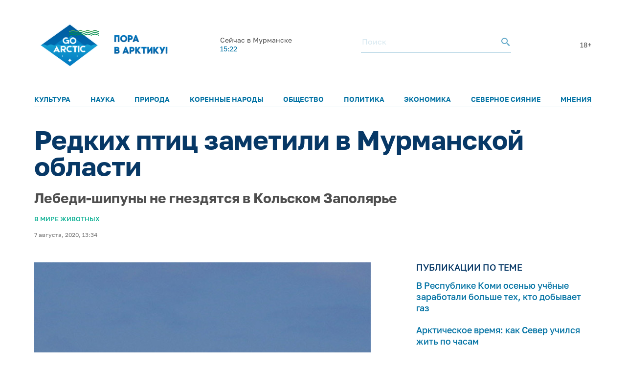

--- FILE ---
content_type: text/html; charset=UTF-8
request_url: https://goarctic.ru/news/redkikh-ptits-zametili-v-murmanskoy-oblasti/
body_size: 8306
content:
<!DOCTYPE html>
<html lang="ru">
	<head>
		<meta charset="utf-8">
		<title>Редких птиц заметили в Мурманской области – GoArctic.ru – Портал о развитии Арктики</title>
		<meta content="width=device-width, initial-scale=1.0, maximum-scale=1.0, user-scalable=no" name="viewport">

		<link href="https://fonts.googleapis.com/css?family=Roboto:300,300i,400,400i,500,500i,700,700i&amp;subset=cyrillic-ext" rel="stylesheet">
	
		        <script>window.yaContextCb=window.yaContextCb||[]</script>
        <script src="https://yandex.ru/ads/system/context.js" async></script>


        <link rel="icon" href="/img/favicon16.png" sizes="16x16">
        <link rel="icon" href="/img/favicon32.png" sizes="32x32">
        <link rel="icon" href="/img/favicon64.png" sizes="64x64">
        <script src="/common_v3/js/infinite-scroll.js"></script>
		
				
		<meta property="og:title" content="Редких птиц заметили в Мурманской области – GoArctic.ru – Портал о развитии Арктики">
		<meta property="og:description" content="Лебеди-шипуны не гнездятся в Кольском&nbsp;Заполярье">
		<meta property="og:type" content="website">
		<meta property="og:url" content="https://goarctic.ru">
		<meta property="og:image" content="https://goarctic.ru/upload/iblock/d1f/d1f7c257aa1b9e590d3d619a5cc71ae9.jpg">
		
		<meta name="twitter:card" content="summary_large_image">
		<meta name="twitter:url" content="http://goarctic.ru/news/redkikh-ptits-zametili-v-murmanskoy-oblasti/">
		<meta name="twitter:title" content="Редких птиц заметили в Мурманской области – GoArctic.ru – Портал о развитии Арктики">
		<meta name="twitter:description" content="Лебеди-шипуны не гнездятся в Кольском&nbsp;Заполярье">
		<meta name="twitter:image" content="https://goarctic.ru/upload/iblock/d1f/d1f7c257aa1b9e590d3d619a5cc71ae9.jpg">
		<meta property="fb:app_id" content="992845954907683">
		
		<meta name="yandex-verification" content="ed014ffd8dbaf338">
		
		<meta http-equiv="Content-Type" content="text/html; charset=UTF-8" />
<meta name="robots" content="index, follow" />
<meta name="keywords" content="Развитие Арктики, информация об Арктике" />
<meta name="description" content="Лебеди-шипуны не гнездятся в Кольском&nbsp;Заполярье" />
<link href="/local/templates/garc_materials_v3/components/bitrix/news/materials/bitrix/news.detail/.default/style.css?1675677957189" type="text/css"  rel="stylesheet" />
<link href="/local/templates/garc_materials_v3/components/bitrix/news.list/small_in_detail_v2/style.css?1647507069150" type="text/css"  rel="stylesheet" />
<link href="/local/templates/garc_materials_v3/components/bitrix/system.pagenavigation/.default/style.css?1648197702121" type="text/css"  rel="stylesheet" />
<link href="/local/templates/.default/components/bitrix/news.list/header_pogoda_v3/style.css?164794566874" type="text/css"  rel="stylesheet" />
<link href="/common_v3/css/header.css?16484681445691" type="text/css"  data-template-style="true"  rel="stylesheet" />
<link href="/common_v3/css/mailing.css?16481944423171" type="text/css"  data-template-style="true"  rel="stylesheet" />
<link href="/common_v3/css/footer.css?16481948893001" type="text/css"  data-template-style="true"  rel="stylesheet" />
<link href="/common_v2/css/normalize.css?15950054877627" type="text/css"  data-template-style="true"  rel="stylesheet" />
<link href="/common_v2/css/fonts.css?15950054872177" type="text/css"  data-template-style="true"  rel="stylesheet" />
<link href="/common_v2/css/grid.css?159500548712119" type="text/css"  data-template-style="true"  rel="stylesheet" />
<link href="/common_v2/css/jquery.fancybox.css?15950054872853" type="text/css"  data-template-style="true"  rel="stylesheet" />
<link href="/common_v2/css/jquery.mCustomScrollbar.css?159500548754265" type="text/css"  data-template-style="true"  rel="stylesheet" />
<link href="/common_v2/css/effects.css?1595005487439" type="text/css"  data-template-style="true"  rel="stylesheet" />
<link href="/common_v2/css/style.css?172726633446418" type="text/css"  data-template-style="true"  rel="stylesheet" />
<link href="/common_v2/css/responsive.css?164327855615268" type="text/css"  data-template-style="true"  rel="stylesheet" />
<link href="/local/templates/garc_materials_v3/styles.css?16487959111159" type="text/css"  data-template-style="true"  rel="stylesheet" />
<script src="/common_v3/js/vendor.js?1647842665376456"></script>
<script src="/common_v3/js/main.js?164784266512437"></script>
<script src="/local/templates/garc_materials_v3/components/bitrix/news/materials/bitrix/news.detail/.default/script.js?17010718261381"></script>

        <!-- Global site tag (gtag.js) - Google Analytics -->
        <script async src="https://www.googletagmanager.com/gtag/js?id=G-Z915BMBQHJ"></script>
        <script>
            window.dataLayer = window.dataLayer || [];
            function gtag(){dataLayer.push(arguments);}
            gtag('js', new Date());

            gtag('config', 'G-Z915BMBQHJ');
        </script>


        <!-- <script src="http://api-maps.yandex.ru/2.1/?lang=ru_RU" type="text/javascript"></script> -->
	</head>
	<body class="page-main">
    <!-- Yandex.Metrika counter -->
    <script type="text/javascript" >
        (function(m,e,t,r,i,k,a){m[i]=m[i]||function(){(m[i].a=m[i].a||[]).push(arguments)};
            m[i].l=1*new Date();
            for (var j = 0; j < document.scripts.length; j++) {if (document.scripts[j].src === r) { return; }}
            k=e.createElement(t),a=e.getElementsByTagName(t)[0],k.async=1,k.src=r,a.parentNode.insertBefore(k,a)})
        (window, document, "script", "https://mc.yandex.ru/metrika/tag.js", "ym");

        ym(47544787, "init", {
            clickmap:true,
            trackLinks:true,
            accurateTrackBounce:true,
            webvisor:true
        });
    </script>
    <noscript><div><img src="https://mc.yandex.ru/watch/47544787" style="position:absolute; left:-9999px;" alt="" /></div></noscript>
    <!-- /Yandex.Metrika counter -->

		<div id="panel">
					</div>
		<header class="header">
			<div class="container">
				<div class="header__top">
					<div class="header__top-images">
	<a  style="margin-top: 7px;" class="header__logo_new header__logo" href="/">
		<img style="width: 100%;
  max-width: 133px;" src="/img/one.png" alt="Логотип goarctic.ru">
	</a>
	<a class="header__logo" href="http://porarctic.ru" target="_blank"style="display:flex;">
		<img src="/img/left1.png"style="object-fit: contain;max-width: 110px" alt="Логотип Проектного офиса развития Арктики">
	</a>
</div>
<style>
    @media (max-width: 950px) {
        .header__logo_new{
            min-width: 75px;
        }
        .header__top{
            margin-bottom: 0;
        }
        .header{
            padding-top: 0;
        }
        main {
            margin-top: 120px !important;
        }
    }
    @media (max-width: 450px) {
     .header__logo_new{
         min-width: 75px;
     }
        .header__top{
            margin-bottom: 0;
        }
        main {
            margin-top: 110px !important;
        }
    }


</style>					<div class="header__top-info" id="informer-top">
						<!--'start_frame_cache_informer-top'-->													<div class="header__weather _desc-vis" id="bx_3218110189_">
	<p>Сейчас в Мурманске</p>
	<div class="header__weather-info">
					<span>15:22</span>
		
	</div>
</div>													<!--'end_frame_cache_informer-top'-->						<div class="header__search _desc-vis">
	<form action="/search/index.php">
		<input type="text" name="q" placeholder="Поиск">
		<button type="submit">
			<svg class="icon icon-search ">
				<use xlink:href="/common_v3/images/sprites.svg#search"></use>
			</svg>
		</button>
	</form>
</div>						<span class="header-text">18+</span>						<div class="header__burger _mobile-vis js-menu-open">
							<svg class="icon icon-burger">
								<use xlink:href="/common_v3/images/sprites.svg#burger"></use>
							</svg>
						</div>
					</div>
				</div>
				<div class="header__menu js-menu">
	<div class="header__menu-close _mobile-vis js-menu-close">
		<svg class="icon icon-close ">
			<use xlink:href="/common_v3/images/sprites.svg#close"></use>
		</svg>
	</div>
	<div class="header__menu-inner" id="informer-top-mobile">
		<ul class="header__menu-list">
							
				<li>
					<a href="/kultura/">Культура</a>
				</li>
							
				<li>
					<a href="/nauka/">Наука</a>
				</li>
							
				<li>
					<a href="/priroda/">Природа</a>
				</li>
							
				<li>
					<a href="/korennye-narody-severa/">Коренные народы</a>
				</li>
							
				<li>
					<a href="/society/">Общество</a>
				</li>
							
				<li>
					<a href="/politics/">Политика</a>
				</li>
							
				<li>
					<a href="/work/">Экономика</a>
				</li>
							
				<li>
					<a href="/news/?rubrica=165099">Северное сияние</a>
				</li>
							
				<li>
					<a href="/opinions/">Мнения</a>
				</li>
					</ul>
		<!--'start_frame_cache_informer-top-mobile'-->				<div class="header__weather _mobile-vis" id="bx_651765591_">
	<p>Сейчас в Архангельске</p>
	<div class="header__weather-info">
					<span>15:22</span>
				<span> ˚С</span>
			</div>
</div>				<!--'end_frame_cache_informer-top-mobile'-->        <div class="header__search _mobile-vis">
	<form action="/search/index.php">
		<input type="text" name="q" placeholder="Поиск">
		<button type="submit">
			<svg class="icon icon-search ">
				<use xlink:href="/common_v3/images/sprites.svg#search"></use>
			</svg>
		</button>
	</form>
</div>	</div>
</div>			</div>
		</header>
		<main><div class="post-card">
<div class="post-ajax-card">
    <div class="post-card__part post-card__part_1">
        <div class="cnt post-card__part-cnt">
            <h1>
                Редких птиц заметили в Мурманской области            </h1>
            <h2>
                Лебеди-шипуны не гнездятся в Кольском&nbsp;Заполярье            </h2>
            <div class="post-card__bar">
                <div class="post-card__grid post-card__grid_1">
                                            <div class="post-card__grid-item">
                            <div class="post-card__category">
                                                                                                    <a href="/tag/v-mire-zhivotnykh/">В мире животных</a>
                                                                                                </div>
                        </div>
                                                        </div>

                <div class="post-card__grid post-card__grid_2">
                    <div class="post-card__grid-item">
                                                    <div class="author-mini author-mini_type-1 post-card__author">
                                <div class="author-mini__data">
                                    <div class="author-mini__text">
                                        7 августа, 2020, 13:34                                    </div>
                                </div>
                            </div>
                                            </div>
<!--                    -->                                    </div>
            </div>
        </div>
    </div>
    <div class="post-card__part post-card__part_2">
        <div class="cnt post-card__part-cnt">
            <div class="post-card__grid post-card__grid_3">
                <div class="post-card__grid-item post-card__grid-item_1">
                    <div class="post-card__text">
                        <div class="picture post-card__picture" itemscope itemtype="http://schema.org/ImageObject">
                            <img src="/upload/iblock/d1f/d1f7c257aa1b9e590d3d619a5cc71ae9.jpg"
                                 alt="Редких птиц заметили в Мурманской области"
                                 title="Редких птиц заметили в Мурманской области" itemprop="contentUrl"/>
                            <meta itemprop="name" content="Редких птиц заметили в Мурманской области">
                                                    </div>

                        <h6>Фото: В. Вощиков</h6>
<p>
	<br>
</p>
<p>
	 В Мурманской области заметили лебедей-шипунов. Фотографию сделал государственный инспектор Кандалакшского заповедника&nbsp;Василий Вощиков, <a href="https://b-port.com/news/242860">сообщает</a> издание Би-порт.
</p>
<p>
	 Отмечается, что лебеди-шипуны довольно редкие птицы для Кольского Заполярья и они не гнездятся здесь. Обитают эти птицы из семейства утиных в северной части Европы и Азии, а при помощи человека вид прижился в Северной Америке, Австралии и Южной Африке.&nbsp;
</p>
<p>
	Ранее расширение ареала лебедя-шипуна до арктического побережья было зафиксировано в 2017 году.<br>
</p>                    </div>
<!--                    -->                </div>
                                    <div class="post-card__grid-item post-card__grid-item_2">
                        <div class="post-card__grid-item-inner area-tooltips">
                                                        <div class="links post-card__links-relative">
	<div class="links__head">
		<div class="title-a links__title">
			публикации по теме
		</div>
	</div>
	<div class="links__list">
								<div class="links__item" id="bx_1373509569_247098">
				<a href="/work/v-respublike-komi-osenyu-uchyenye-zarabotali-bolshe-tekh-kto-dobyvaet-gaz/" class="links__link">
					В Республике Коми осенью учёные заработали больше тех, кто добывает газ				</a>
			</div>
								<div class="links__item" id="bx_1373509569_247096">
				<a href="/korennye-narody-severa/arkticheskoe-vremya-kak-sever-uchilsya-zhit-po-chasam/" class="links__link">
					Арктическое время: как Север учился жить по часам				</a>
			</div>
								<div class="links__item" id="bx_1373509569_217766">
				<a href="/society/etot-den-v-istorii-arktiki-4-dekabrya/" class="links__link">
					Этот день в истории Арктики – 4 декабря				</a>
			</div>
			</div>
</div>
                            
<div class="subscribe subscribe_1 post-card__subscribe">
	<form action="/about/subscr_edit.php" method="post" class="subscribe__form">
		<input type="hidden" name="sessid" id="sessid" value="02a667a79ab095d59a31c6be400df480" />					<input type="checkbox" name="RUB_ID[]" value="1"  checked style="display:none;" />
				<div class="subscribe__title">
			Лучшие материалы недели и обзоры новостей можно получать по электронной почте.
		</div>
		<div class="subscribe__fields">
			<div class="field-form subscribe__input input-validate">
				<input type="email" name="EMAIL" value="" placeholder="Электронная почта" class="field-form__input-text subscribe__input-text" data-required="true" data-validate-type="email"/>
			</div>
			<button type="submit" class="button-style-reset button-b subscribe__button-submit" name="Save" value="Добавить">
				Подписаться
			</button>
		</div>
		<input type="hidden" name="PostAction" value="Add" />
		<input type="hidden" name="ID" value="" />
					</form>
	<div class="subscribe__result subscribe__result_success">
		Подписка оформлена, спасибо!
	</div>
</div>
                            <div id="yandex_rtb_R-A-16081808-5" style="margin-top: 30px;"></div>
                            <script>
                                window.yaContextCb.push(() => {
                                    Ya.Context.AdvManager.render({
                                        "blockId": "R-A-16081808-5",
                                        "renderTo": "yandex_rtb_R-A-16081808-5"
                                    })
                                })
                            </script>

                        </div>
                    </div>
                            </div>
            <!-- Yandex.RTB R-A-16081808-4 -->
            <div id="yandex_rtb_R-A-16081808-4"style="margin-top: 50px;"></div>
            <script>
                window.yaContextCb.push(() => {
                    Ya.Context.AdvManager.render({
                        "blockId": "R-A-16081808-4",
                        "renderTo": "yandex_rtb_R-A-16081808-4"
                    })
                })
            </script>

                                        	<div class="posts post-card__posts-relative">
		<div class="posts__head">
			<div class="title-a posts__title">
				далее в рубрике
			</div>
		</div>
		<div class="posts__grid posts__grid_1">
												<div class="posts__grid-item posts__grid-item_sm-x-12" id="bx_3485106786_247095">
						<a href="/news/glava-pora-rasskazal-indiyskomu-izdaniyu-the-print-o-pyati-klyuchevykh-napravleniyakh-partnyerstva-r/" class="post-mini">
														<div class="post-mini__picture" style="background-image: url('/upload/iblock/958/yozrxurknqv7vixzm8mwx1rbyg7zteq4.jpg');"></div>
							<div class="post-mini__data">
								<div class="post-mini__title">
									Глава ПОРА рассказал индийскому изданию The Print о пяти ключевых направлениях партнёрства России и Индии в Арктике								</div>
								<div class="post-mini__text">
																			Максим Данькин назвал перспективы сотрудничества в разных сферах – от энергетики и инвестиций до судостроения, кадровой кооперации и совместных научных исследований									 
								</div>

								<div class="post-mini__grid post-mini__grid_1">
									<div class="post-mini__grid-item post-mini__grid-item_1">
																			</div>
									<div class="post-mini__grid-item post-mini__grid-item_2">
																			</div>
								</div>
							</div>
						</a>
					</div>
												<div class="posts__grid-item posts__grid-item_sm-x-12" id="bx_3485106786_247028">
						<a href="/news/prazdnik-severa-2025/" class="post-mini">
														<div class="post-mini__picture" style="background-image: url('/upload/iblock/0d6/0fjjkhxxg6nh2kz1zjtamh3gei04711x.jpg');"></div>
							<div class="post-mini__data">
								<div class="post-mini__title">
									«Праздник Севера» – 2025								</div>
								<div class="post-mini__text">
																			Специальный репортаж о гонках на оленьих упряжках в Воркуте									 
								</div>

								<div class="post-mini__grid post-mini__grid_1">
									<div class="post-mini__grid-item post-mini__grid-item_1">
																			</div>
									<div class="post-mini__grid-item post-mini__grid-item_2">
																			</div>
								</div>
							</div>
						</a>
					</div>
												<div class="posts__grid-item posts__grid-item_sm-x-12" id="bx_3485106786_247017">
						<a href="/news/geograficheskiy-diktant-30-noyabrya-proydyet-na-ploshchadke-pora-v-moskve/" class="post-mini">
														<div class="post-mini__picture" style="background-image: url('/upload/iblock/738/q4xn7nv1ty9dwsrzq33vh5kpqgem6rb2.jpg');"></div>
							<div class="post-mini__data">
								<div class="post-mini__title">
									Географический диктант 30 ноября пройдёт на площадке ПОРА в Москве								</div>
								<div class="post-mini__text">
																			Участие – бесплатное, но необходима предварительная регистрация<br />
									 
								</div>

								<div class="post-mini__grid post-mini__grid_1">
									<div class="post-mini__grid-item post-mini__grid-item_1">
																			</div>
									<div class="post-mini__grid-item post-mini__grid-item_2">
																			</div>
								</div>
							</div>
						</a>
					</div>
					</div>
	</div>

                    </div>
    </div>
            <a class="pagination__next" href="/news/glava-pora-rasskazal-indiyskomu-izdaniyu-the-print-o-pyati-klyuchevykh-napravleniyakh-partnyerstva-r/" style="display: none;">Next</a>

</div>

<script type="application/ld+json">
{
	"@context": "http://schema.org",
	"@type": "Article",
	"headline": "Редких птиц заметили в Мурманской области",
	"datePublished": "1970-01-01",
	"description": "Лебеди-шипуны не гнездятся в Кольском&nbsp;Заполярье",
	"image": [
		"https://goarctic.ru/upload/iblock/d1f/d1f7c257aa1b9e590d3d619a5cc71ae9.jpg"
	],
	"author": {
		"@type": "Person",
		"name": ""
	},
	"publisher": {
		"@type": "Organization",
		"name": "Go Arctic",
		"logo": {
			"@type": "ImageObject",
			"url": "https://goarctic.ru/common_v2/img/logo.png"
		}
	}
}

</script>

</div>
<div class="page-load-status">
    <img src="/common_v3/images/svg/745.svg">
</div>
<style>
    .post-card__social-links-share{
        margin-bottom: 30px;
    }
</style><br>		</main>
		<footer class="footer">
			<div class="container">
				<div class="footer__row">
					<div class="footer__main">
						<div class="footer__logo">
 <img alt="Логотип goarctic.ru" src="/common_v3/images/svg/go_logo.png"style="max-width: 150px;">
</div>						<div class="footer__mailing">
    <p>Наша рассылка: лучшие материалы недели и&nbsp;обзоры новостей</p>

    <style>
        .grecaptcha-badge{
            display: none!important;
        }
    </style>
    <script src="https://www.google.com/recaptcha/enterprise.js?render=6LdCCSopAAAAAEovHx-c3Fo5gJAvXloM6fW4kPMm" async></script>
    <script>

    </script>
    <form action="/about/subscr_edit.php"  class="form_subsribe" method="post">
        <input type="hidden" class="token" name="g_recaptcha_response">

        <input type="hidden" name="sessid" id="sessid_1" value="02a667a79ab095d59a31c6be400df480" />        <div class="mailing__input">
            <input type="text" name="EMAIL" value="" placeholder="Введите e-mail">
        </div>
        <div class="mailing__button">
            <button type="submit">Подписаться</button>
        </div>
    </form>
    <p>Подписываясь на&nbsp;рассылку вы&nbsp;соглашаетесь с&nbsp;нашей <a href="/partners/">политикой конфиденциальности</a> и<a target="_blank" href="/Политика в отношении обработки персональных данных.pdf"> политикой обработки персональных данных</a></p>
</div>

<script>

    $('.form_subsribe').on('submit',function (e){
        if ($('.token').val()=='') {
            e.preventDefault();
            grecaptcha.enterprise.ready(function () {
                grecaptcha.enterprise.execute('6LdCCSopAAAAAEovHx-c3Fo5gJAvXloM6fW4kPMm', {action: 'subscribe'}).then(
                    function (token) {
                        $('.token').val(token);
                        $('.form_subsribe').submit()
                    });
            });

            return false;

        }
    })


</script>						<div class="footer__soc">
							<ul>
	<li>
		<a href="https://vk.com/goarctic" target="_blank">
            <img src="/include/footer/vk.svg" alt=""style="max-width: 30px">

        </a>
	</li>
    <li>
        <a href="https://t.me/goarctic" target="_blank">
            <img src="/include/footer/tg.svg" alt=""style="max-width: 30px">

        </a>
    </li>
    <li>
        <a href="https://dzen.ru/goarctic" target="_blank">
            <img src="/include/footer/dzen.svg" alt=""style="max-width: 30px">

        </a>
    </li>
	<li>
		<a href="https://ok.ru/goarctic" target="_blank">
            <img src="/include/footer/ok.svg" alt=""style="max-width: 30px">

        </a>
	</li>
	<li>
		<a href="https://www.youtube.com/channel/UCJlgdj_QxqCrkws1rStuYRQ" target="_blank">
            <img src="/include/footer/yt.svg" alt=""style="max-width: 30px">

        </a>
	</li>
    <li>
		<a href="https://rutube.ru/channel/23904123/" target="_blank">
            <img src="/include/footer/rt.svg" alt=""style="max-width: 30px">
		</a>
	</li>


</ul>
<style>
    .footer__soc{
        margin-left: 0;
    }
</style>						</div>
					</div>
					<div class="footer__menu">
						<div class="footer__menu-col">
	<div class="footer__menu-title _mob-hide">О нас</div>
	<ul class="_mob-row">
								<li>
				<a href="/about/">О проекте</a>
			</li>
								<li>
				<a href="/experts/">Авторы</a>
			</li>
								<li>
				<a href="/partners/">Партнеры</a>
			</li>
			</ul>
</div>						<div class="footer__menu-col _mob-hide">
	<div class="footer__menu-title">Рубрики</div>
	<ul>
		
			<li class="active">
				<a href="/news/">Новости</a>
			</li>
		
			<li>
				<a href="/experts/aleksandr-stotskiy/">Арктика сегодня</a>
			</li>
		
			<li>
				<a href="/politics/">Политика</a>
			</li>
		
			<li>
				<a href="/work/">Экономика</a>
			</li>
		
			<li>
				<a href="/society/">Общество</a>
			</li>
		
			<li>
				<a href="/nauka-i-kultura/">Наука и культура</a>
			</li>
		
			<li>
				<a href="/priroda/">Природа</a>
			</li>
			</ul>
</div>							<div class="footer__menu-col">
	<div class="footer__menu-title">Проекты ПОРА</div>
	<ul>
								<li>
				<a href="https://porarctic.ru/ru/" target="_blank">Сайт ПОРА</a>
			</li>
								<li>
				<a href="https://polarindex.ru/" target="_blank">Полярный индекс</a>
			</li>
								<li>
				<a href="https://t.me/porarabota" target="_blank">Центр подходящей работы в Арктике</a>
			</li>
								<li>
				<a href="https://porarctic.ru/ru/projects/dk/" target="_blank">Дискуссионный клуб</a>
			</li>
								<li>
				<a href="https://vk.com/barentslab" target="_blank">Лаборатория устойчивого развития</a>
			</li>
								<li>
				<a href="https://стратегиянорильска.рф/" target="_blank">Стратегия Норильска</a>
			</li>
								<li>
				<a href="https://dieta.goarctic.ru/" target="_blank">Арктическая диета</a>
			</li>
								<li>
				<a href="https://strategy.arctic2035.ru/" target="_blank">Стратегия Арктика-2035</a>
			</li>
								<li>
				<a href="https://hraniteliarktiki.goarctic.ru/" target="_blank">Хранители Арктики</a>
			</li>
								<li>
				<a href="https://avolonter.ru/" target="_blank">Арктический волонтер</a>
			</li>
			</ul>
</div>						</div>
					<div class="footer__info">
						<div class="footer__logo">
	<a href="https://porarctic.ru" target="_blank">
		<img src="/common_v3/images/svg/pora_logo.svg" alt="Логотип Проектного офиса развития Арктики">
	</a>
</div>						<p>
	Регистрационный номер&nbsp;Эл&nbsp;№&nbsp;ФС&nbsp;77-81091 от&nbsp;08.06.2021.
</p>

<p>
Предложить материал для публикации – <a href="mailto:go@porarctic.ru">go@porarctic.ru</a>.
</p>

<p>
	 © 2025 <a href="https://porarctic.ru" target="_blank" class="copyright-link">Экспертный центр ПОРА</a>
</p>
<p>
	 Проектный офис развития Арктики создан для поддержки проектов развития Арктической зоны&nbsp;РФ.&nbsp;Мы&nbsp;реализуем программы по&nbsp;всей территории Арктики, поддерживаем молодых ученых и&nbsp;распространяем информацию о&nbsp;Крайнем Севере среди широкой аудитории.
</p>						<p>119049, Москва, ул. Коровий Вал, д.7, с.1<br>
Телефон редакции: <a href="tel:79250503377">+7 (925) 050-33-77</a></p>						<p>
 <a class="copyright-link" href="https://libercode.ru" target="_blank"> Поддержка сайта by LiberCode.ru</a>
</p>					</div>
				</div>
			</div>
            <style>
                .header__menu-list{
                    font-size: 14px;
                }
            </style>
		</footer>
        <!-- Yandex.RTB R-A-16081808-1 -->
        <script>
            window.yaContextCb.push(() => {
                Ya.Context.AdvManager.render({
                    "blockId": "R-A-16081808-1",
                    "type": "floorAd",
                    "platform": "desktop"
                })
            })
        </script>
        <!-- Yandex.RTB R-A-16081808-2 -->
        <script>
            window.yaContextCb.push(() => {
                Ya.Context.AdvManager.render({
                    "blockId": "R-A-16081808-2",
                    "type": "floorAd",
                    "platform": "touch"
                })
            })
        </script>

        </body>
</html>

--- FILE ---
content_type: text/html; charset=utf-8
request_url: https://www.google.com/recaptcha/enterprise/anchor?ar=1&k=6LdCCSopAAAAAEovHx-c3Fo5gJAvXloM6fW4kPMm&co=aHR0cHM6Ly9nb2FyY3RpYy5ydTo0NDM.&hl=en&v=TkacYOdEJbdB_JjX802TMer9&size=invisible&anchor-ms=20000&execute-ms=15000&cb=cmjkr7r1ry2q
body_size: 46586
content:
<!DOCTYPE HTML><html dir="ltr" lang="en"><head><meta http-equiv="Content-Type" content="text/html; charset=UTF-8">
<meta http-equiv="X-UA-Compatible" content="IE=edge">
<title>reCAPTCHA</title>
<style type="text/css">
/* cyrillic-ext */
@font-face {
  font-family: 'Roboto';
  font-style: normal;
  font-weight: 400;
  src: url(//fonts.gstatic.com/s/roboto/v18/KFOmCnqEu92Fr1Mu72xKKTU1Kvnz.woff2) format('woff2');
  unicode-range: U+0460-052F, U+1C80-1C8A, U+20B4, U+2DE0-2DFF, U+A640-A69F, U+FE2E-FE2F;
}
/* cyrillic */
@font-face {
  font-family: 'Roboto';
  font-style: normal;
  font-weight: 400;
  src: url(//fonts.gstatic.com/s/roboto/v18/KFOmCnqEu92Fr1Mu5mxKKTU1Kvnz.woff2) format('woff2');
  unicode-range: U+0301, U+0400-045F, U+0490-0491, U+04B0-04B1, U+2116;
}
/* greek-ext */
@font-face {
  font-family: 'Roboto';
  font-style: normal;
  font-weight: 400;
  src: url(//fonts.gstatic.com/s/roboto/v18/KFOmCnqEu92Fr1Mu7mxKKTU1Kvnz.woff2) format('woff2');
  unicode-range: U+1F00-1FFF;
}
/* greek */
@font-face {
  font-family: 'Roboto';
  font-style: normal;
  font-weight: 400;
  src: url(//fonts.gstatic.com/s/roboto/v18/KFOmCnqEu92Fr1Mu4WxKKTU1Kvnz.woff2) format('woff2');
  unicode-range: U+0370-0377, U+037A-037F, U+0384-038A, U+038C, U+038E-03A1, U+03A3-03FF;
}
/* vietnamese */
@font-face {
  font-family: 'Roboto';
  font-style: normal;
  font-weight: 400;
  src: url(//fonts.gstatic.com/s/roboto/v18/KFOmCnqEu92Fr1Mu7WxKKTU1Kvnz.woff2) format('woff2');
  unicode-range: U+0102-0103, U+0110-0111, U+0128-0129, U+0168-0169, U+01A0-01A1, U+01AF-01B0, U+0300-0301, U+0303-0304, U+0308-0309, U+0323, U+0329, U+1EA0-1EF9, U+20AB;
}
/* latin-ext */
@font-face {
  font-family: 'Roboto';
  font-style: normal;
  font-weight: 400;
  src: url(//fonts.gstatic.com/s/roboto/v18/KFOmCnqEu92Fr1Mu7GxKKTU1Kvnz.woff2) format('woff2');
  unicode-range: U+0100-02BA, U+02BD-02C5, U+02C7-02CC, U+02CE-02D7, U+02DD-02FF, U+0304, U+0308, U+0329, U+1D00-1DBF, U+1E00-1E9F, U+1EF2-1EFF, U+2020, U+20A0-20AB, U+20AD-20C0, U+2113, U+2C60-2C7F, U+A720-A7FF;
}
/* latin */
@font-face {
  font-family: 'Roboto';
  font-style: normal;
  font-weight: 400;
  src: url(//fonts.gstatic.com/s/roboto/v18/KFOmCnqEu92Fr1Mu4mxKKTU1Kg.woff2) format('woff2');
  unicode-range: U+0000-00FF, U+0131, U+0152-0153, U+02BB-02BC, U+02C6, U+02DA, U+02DC, U+0304, U+0308, U+0329, U+2000-206F, U+20AC, U+2122, U+2191, U+2193, U+2212, U+2215, U+FEFF, U+FFFD;
}
/* cyrillic-ext */
@font-face {
  font-family: 'Roboto';
  font-style: normal;
  font-weight: 500;
  src: url(//fonts.gstatic.com/s/roboto/v18/KFOlCnqEu92Fr1MmEU9fCRc4AMP6lbBP.woff2) format('woff2');
  unicode-range: U+0460-052F, U+1C80-1C8A, U+20B4, U+2DE0-2DFF, U+A640-A69F, U+FE2E-FE2F;
}
/* cyrillic */
@font-face {
  font-family: 'Roboto';
  font-style: normal;
  font-weight: 500;
  src: url(//fonts.gstatic.com/s/roboto/v18/KFOlCnqEu92Fr1MmEU9fABc4AMP6lbBP.woff2) format('woff2');
  unicode-range: U+0301, U+0400-045F, U+0490-0491, U+04B0-04B1, U+2116;
}
/* greek-ext */
@font-face {
  font-family: 'Roboto';
  font-style: normal;
  font-weight: 500;
  src: url(//fonts.gstatic.com/s/roboto/v18/KFOlCnqEu92Fr1MmEU9fCBc4AMP6lbBP.woff2) format('woff2');
  unicode-range: U+1F00-1FFF;
}
/* greek */
@font-face {
  font-family: 'Roboto';
  font-style: normal;
  font-weight: 500;
  src: url(//fonts.gstatic.com/s/roboto/v18/KFOlCnqEu92Fr1MmEU9fBxc4AMP6lbBP.woff2) format('woff2');
  unicode-range: U+0370-0377, U+037A-037F, U+0384-038A, U+038C, U+038E-03A1, U+03A3-03FF;
}
/* vietnamese */
@font-face {
  font-family: 'Roboto';
  font-style: normal;
  font-weight: 500;
  src: url(//fonts.gstatic.com/s/roboto/v18/KFOlCnqEu92Fr1MmEU9fCxc4AMP6lbBP.woff2) format('woff2');
  unicode-range: U+0102-0103, U+0110-0111, U+0128-0129, U+0168-0169, U+01A0-01A1, U+01AF-01B0, U+0300-0301, U+0303-0304, U+0308-0309, U+0323, U+0329, U+1EA0-1EF9, U+20AB;
}
/* latin-ext */
@font-face {
  font-family: 'Roboto';
  font-style: normal;
  font-weight: 500;
  src: url(//fonts.gstatic.com/s/roboto/v18/KFOlCnqEu92Fr1MmEU9fChc4AMP6lbBP.woff2) format('woff2');
  unicode-range: U+0100-02BA, U+02BD-02C5, U+02C7-02CC, U+02CE-02D7, U+02DD-02FF, U+0304, U+0308, U+0329, U+1D00-1DBF, U+1E00-1E9F, U+1EF2-1EFF, U+2020, U+20A0-20AB, U+20AD-20C0, U+2113, U+2C60-2C7F, U+A720-A7FF;
}
/* latin */
@font-face {
  font-family: 'Roboto';
  font-style: normal;
  font-weight: 500;
  src: url(//fonts.gstatic.com/s/roboto/v18/KFOlCnqEu92Fr1MmEU9fBBc4AMP6lQ.woff2) format('woff2');
  unicode-range: U+0000-00FF, U+0131, U+0152-0153, U+02BB-02BC, U+02C6, U+02DA, U+02DC, U+0304, U+0308, U+0329, U+2000-206F, U+20AC, U+2122, U+2191, U+2193, U+2212, U+2215, U+FEFF, U+FFFD;
}
/* cyrillic-ext */
@font-face {
  font-family: 'Roboto';
  font-style: normal;
  font-weight: 900;
  src: url(//fonts.gstatic.com/s/roboto/v18/KFOlCnqEu92Fr1MmYUtfCRc4AMP6lbBP.woff2) format('woff2');
  unicode-range: U+0460-052F, U+1C80-1C8A, U+20B4, U+2DE0-2DFF, U+A640-A69F, U+FE2E-FE2F;
}
/* cyrillic */
@font-face {
  font-family: 'Roboto';
  font-style: normal;
  font-weight: 900;
  src: url(//fonts.gstatic.com/s/roboto/v18/KFOlCnqEu92Fr1MmYUtfABc4AMP6lbBP.woff2) format('woff2');
  unicode-range: U+0301, U+0400-045F, U+0490-0491, U+04B0-04B1, U+2116;
}
/* greek-ext */
@font-face {
  font-family: 'Roboto';
  font-style: normal;
  font-weight: 900;
  src: url(//fonts.gstatic.com/s/roboto/v18/KFOlCnqEu92Fr1MmYUtfCBc4AMP6lbBP.woff2) format('woff2');
  unicode-range: U+1F00-1FFF;
}
/* greek */
@font-face {
  font-family: 'Roboto';
  font-style: normal;
  font-weight: 900;
  src: url(//fonts.gstatic.com/s/roboto/v18/KFOlCnqEu92Fr1MmYUtfBxc4AMP6lbBP.woff2) format('woff2');
  unicode-range: U+0370-0377, U+037A-037F, U+0384-038A, U+038C, U+038E-03A1, U+03A3-03FF;
}
/* vietnamese */
@font-face {
  font-family: 'Roboto';
  font-style: normal;
  font-weight: 900;
  src: url(//fonts.gstatic.com/s/roboto/v18/KFOlCnqEu92Fr1MmYUtfCxc4AMP6lbBP.woff2) format('woff2');
  unicode-range: U+0102-0103, U+0110-0111, U+0128-0129, U+0168-0169, U+01A0-01A1, U+01AF-01B0, U+0300-0301, U+0303-0304, U+0308-0309, U+0323, U+0329, U+1EA0-1EF9, U+20AB;
}
/* latin-ext */
@font-face {
  font-family: 'Roboto';
  font-style: normal;
  font-weight: 900;
  src: url(//fonts.gstatic.com/s/roboto/v18/KFOlCnqEu92Fr1MmYUtfChc4AMP6lbBP.woff2) format('woff2');
  unicode-range: U+0100-02BA, U+02BD-02C5, U+02C7-02CC, U+02CE-02D7, U+02DD-02FF, U+0304, U+0308, U+0329, U+1D00-1DBF, U+1E00-1E9F, U+1EF2-1EFF, U+2020, U+20A0-20AB, U+20AD-20C0, U+2113, U+2C60-2C7F, U+A720-A7FF;
}
/* latin */
@font-face {
  font-family: 'Roboto';
  font-style: normal;
  font-weight: 900;
  src: url(//fonts.gstatic.com/s/roboto/v18/KFOlCnqEu92Fr1MmYUtfBBc4AMP6lQ.woff2) format('woff2');
  unicode-range: U+0000-00FF, U+0131, U+0152-0153, U+02BB-02BC, U+02C6, U+02DA, U+02DC, U+0304, U+0308, U+0329, U+2000-206F, U+20AC, U+2122, U+2191, U+2193, U+2212, U+2215, U+FEFF, U+FFFD;
}

</style>
<link rel="stylesheet" type="text/css" href="https://www.gstatic.com/recaptcha/releases/TkacYOdEJbdB_JjX802TMer9/styles__ltr.css">
<script nonce="-krSH-eiLuWCQdmim4zlRg" type="text/javascript">window['__recaptcha_api'] = 'https://www.google.com/recaptcha/enterprise/';</script>
<script type="text/javascript" src="https://www.gstatic.com/recaptcha/releases/TkacYOdEJbdB_JjX802TMer9/recaptcha__en.js" nonce="-krSH-eiLuWCQdmim4zlRg">
      
    </script></head>
<body><div id="rc-anchor-alert" class="rc-anchor-alert"></div>
<input type="hidden" id="recaptcha-token" value="[base64]">
<script type="text/javascript" nonce="-krSH-eiLuWCQdmim4zlRg">
      recaptcha.anchor.Main.init("[\x22ainput\x22,[\x22bgdata\x22,\x22\x22,\[base64]/[base64]/[base64]/[base64]/[base64]/[base64]/[base64]/[base64]/[base64]/[base64]/[base64]/[base64]/[base64]/[base64]\\u003d\x22,\[base64]\\u003d\x22,\x22w7swLwAWw7TDoVrCiWLDscO8w5MLf3PCjAZ2w5nCi3bDpMKhWcKTYsKlQhTCmcKIXXfDmV4NScKtXcOIw5chw4tyMDF3wqBfw689fcO4D8KpwrVoCsO9w77CnMK9LSp0w75lw57DhDN3w6/Di8K0HTvDkMKGw44HPcOtHMKbwqfDlcOeCMOiVSxawq4oLsOFVMKqw5rDvwR9wohIGyZJwqnDvcKHIsOHwrYYw5TDmMOJwp/Cixx2L8KgfcOvPhHDgkvCrsOAwpDDs8Klwr7DqMO2GH5xwrRnRBlUWsOpWQzChcO1WMKEUsKLw53CkHLDiQsIwoZ0w4lowrzDuVl4DsOewpPDm0tIw4ZJAMK6wpXCpMOgw6ZdKsKmNCduwrvDqcKSd8K/fMK0O8Kywo0Rw4rDi3YEw6RoADwKw5fDu8OKwobChmZzVcOEw6LDv8KXfsOBLMOkRzQfw4RVw5bCq8KSw5bCkMOSPcOowpNhwqQQS8OKworClVl9SMOAEMOUwpN+BUvDkE3DqV/Dt1DDoMK3w6Rgw6fDlcOsw61bLB3CvyrDmRtzw5o2W3vCnnDCrcKlw4BHBkYhw7XCmcK3w4nCjcKADikLw5QVwo9XASFYQMK8SBbDjsOrw6/Ct8KiwqbDksOVwpHCuyvCnsOVPjLCrRs9BkdiwovDlcOUGsK8GMKhI2HDsMKCw7I1WMKuHnVrWcKHdcKnQD3Ch3DDjsOmwpvDncO9WcOwwp7DvMKJw6DDh0IQw4Ydw7YzLW44QhRZwrXDsETCgHLCuxzDvD/DjHfDrCXDi8O6w4IPEEjCgWJrBsOmwpcjwozDqcK/wpg/w7sbLMO4IcKCwrdXGsKQwoTCucKpw6NSw49qw7kewqJRFMO9woxUHxLCh0c9w7rDkBzCisOKwpsqGFPCsiZOwpp0wqMfHsOPcMOswpcfw4Zew4lUwp5CQHbDtCbCvDHDvFVbw4/[base64]/DlcOMw7U+LCvCt8OAHsOzwqzDiE3DhDotwoEkwrRmwo4hJ8OUacKiw7oLQH/Dp0vCtWrClcOpVSduazEDw7vDjGl6IcK/wrREwrYjwoHDjk/Dj8OyM8KKdsKhO8OQwq4ZwpgJf18GPE97woEYw7Mlw6M3VyXDkcKmUcONw4hSwqzCvcKlw6PCuEhUwqzCjMK9OMKkwrbCmcKvBVDChUDDuMKFwr/[base64]/CisKnw7cWw5LCpWxPSE3DpsOuWcKnwpdgenHCu8K6IikBwpEMCxUyL2wtw7nCssOSwrhjwqbCn8O1RsO9OsKLABbDvMKcCMO4H8OCw75cZhjDu8K7GcKIFMKAwpp5BClUwp7DmmwHDcO6wpXDkMKrwrpUw53Cp2s/OxBlFMKKGsOHw5wfwplbc8KyTk19wrHCti3Dt0vCksKIw5/DhsKrwrQ7w7ZYRsORw7TCn8K5YUvCtStGwojDuEtFw7g/T8O/ecK9KVg8wrVqIsOjwpfCtsKtG8OhOMK/wqdkMkHDi8KDf8KnQsKsY3AowoIbwqk/fsKkwrXChsKgwrV0LcKRciwzw4oJw6nClX/Ds8Kuw5c8wqfDosKULcKkX8KibwFIwr9UNiDDhsKbBFNQw7jCvsOXJsOyPUzCvnTCumISTsKsEsOoT8O/OcOebcOMI8KEw73CkQ/DhlHDmsKAQXvCp0XCkcKrfMKvw5nCjcKFw7ZOw7HDvkYMMi3Ch8Kdw6vCgj/DisK1w4w9IsO/U8OPRMK1w6pxw7LDg2/DunjCn2/[base64]/Dnn/CjsOgwpDCjRDCtMOGYcKDHDHCsA/CiXTDisOCBkttwq3Dm8OMwqxcXAVowp3DlVLDusK/VxHClsO9wr/CmcK0wrvCpMKlwp0rwonCiW3Cow7ClXXDssKmGzTDgsKPFcOYdsOSLVlTw6TCm2LDpC0Ewp/Ch8OCwr4MEcKmK3N5PMOvwoYrwqnCm8KKL8OSXUlLw7rDgz7Du349dwrDisOhw414w6ALwpnCulvCj8OmWcO0wqgFHMOZAsK7w7jDtG4lI8OWTUzChjbDqD8HZ8Osw7DCrTstd8K8wrJOKsO+bzjCv8OEHsKOT8OoMx/CpMOlN8O9BmEkfnfDgsK+CsK0wrMuIUZmw7cDcMOjw4fDksOpHsKvwoNxSQzDiGbCmXFTCMKoAcKDw5HDogPDjcKIDcO0AmXCscO/LUcYTDnCnzPCvsOyw6nCrQbDp0V9w7BNZgQNBl10WcOkwqvCvjvCjDrDnMO0w4IawqNJwrAuZMKJb8OFwqFHIDpXQE3DoFg5TsOUwpBzwozCqsKjfsKLwoPCh8OjwqbCvsOWGMKjwoRTWMOHwqTCqMOMwrPDrMO7w5sYCsOEWsKXw5XDl8K/[base64]/Dsh4gUlZvEcKrwozDvBtHw74bWMOJwqV0HMKHw5zDl11iwoo2wod7wpMAwpLCi0HCgMKKCy/CvGfDk8OxD1jCgMKtahHCgsOWfWYuw7HCtXbDkcKBV8KAaw/CocKTw4PDssOGwpvDukJGUSdvU8OyGwdJw6R8TMOZw5lDdnAhw6/CphkFBTwqw4LChMOuMMOEw4dww5p4w5E3wobDtlNJfD8LJzdyWmrCqcKxTi0UO2/Do3LCixjDiMOIIXceJgoLS8KYwo3DoF1SJDwNw5fCssOCYsO5wrokM8OheXIINxXCgMKBBCrCpSdjDcKAw5rCncKwPsOYAsKJDVLDs8OEwrfDtiTDlk5iTMKvwoPDi8ONw6Jhw7kYw73CohbDkBBdK8ORwr/[base64]/[base64]/bmrCncKTNsOJcGLDjMOaYw7DrBnDnMOYMMKLZynDmsKEOXYIcy5mdsOVYi0Qw4kPQsKBw51tw6rCsEYLwq3CssKGw5bDkMK5EsOdVHsPYScje3zDlcOfBxheMsKYK0HCosKvwqHDsUg+wrzCnMOkHnIwwroybsOOWcOLHW/CgcKRwrERIkfDnsKWAsK/w5VjwrTDmRPDpEfDlx9Iw7ATwr7DtMKowpwPN07DpsOZwpXDlhpywqDDj8KIAMOXw6LDu0/[base64]/Dn0DDuMKywqLDtsOxwrRNJVLCvB3Cjm5KXcKvwoLDkgvCpTvClGtKQcOewqQ9cS4pMMKxwpIJw6bCqsOVw75zwrvCkDw2wrjCuR3CvcKww6gIY0bDvyrDnHbCnQvDpcOnw4BewrnCiGd5JcKSVijDpD5YGyLCkyPDqMOpw6nCs8OQwp/DpSrCv1wLf8O1wo/[base64]/[base64]/DqcOvw53CpU4Qw4zCh2I3wrNXw7R4w47Cr8OkcXfDr05/bCoTfjJPM8KAwoIQG8Oww5ZKw7PDoMKvJ8OPw7FeSz8bw4hBNUcWw61vPcOUL1oAw7/Cl8OvwpcEWMOxY8Ofw5nCjsOdw7dBwrfDlMKKX8K/wqnDjU7CnyY1KsOYdTnCsWfCmWYKR3zCnMK0wqkbw64JSMOQFH3DmMOrw6PDsMOyYU3DqcONwqNxwpNyEl5qHMO5fg9mw7LDvcO+SxcXR30GGMKUSMOVKAHCsEMIWMK4CMK7b1UYw4/DvsKfdMOJw4BEV23Dq2FYZkrDoMO1w43DoTzCrhzDvUXCk8OeFAl+CsKMUAJHwrgxwobCksOeF8K2MsKGBC9fwqjCukc3bcOJw5HCgMKbAMKvw7zDscKPWX0ICcOIPMOjw7TCtWzDucOyU2/DrsK5eBnDo8KYUx42w4dewocqw4XClA7Dj8Kjw7MuIMOhL8O/[base64]/wosoX8KowpEvGHnDhQLDisKewrIAL8KPw6MYw6lqwoFZw7Jywp04w4fCnsKXGgTCjWRWwqswwrfDoQLDiGxzwqBdwrxcwqpywpPDoCV9McK2Q8Ktw5LCpsOkw5hwwqbDuMK1wrTDvmN3w6Uiw7zDjj/CunDDimHCpmLCqMO2w53CgsKOf3pWwpEcwqDDgXzCvcKCwqXDmAtpflTDiMOgG0ATJcOffRw/w5vCuD/CicOaMXXCuMK/DsO9wo/Ch8ODwpPDksKlwoXChURdw7kQL8Kuw68twrZ/[base64]/w4wjwq8ZwoPDtMOcwrsdSmLCr8KGwqZUwr89O8O9WsOlw5rDuBMHVsOZC8KOw5fDhsODYHFowonDoQXDpm/CvSV4FmMoDxbDrcOfNSwxwqfCgELCqWbCm8O8wqLDn8KyVR/CtBDCvBNvTlPCjU3CgwTCjMOrDw/Dl8KBw4jDlXR9w6Blw4zCoUnCgsOTQ8OAw67DkMOcw7/[base64]/YCrClDHDpMO8w6XCtWhywoM1RVwNw4kKwp5SwqXCo0DCkApcw79ZHmTCtcKkwprCusOGMEoEfMKWH2EFwo1odcKzAsOoOsKEwp94w6DDv8OSw5JRw4NfXsKUw6rDoWPDiDhXw77Ci8OKEMKbwoZoB33Cjj/Cg8OMLMK0NcOkbAnDrVscKMKtw7jCssOpwpBSwq/[base64]/DjyYzT8KcSUt2J8OiMErCk2zCt8OlbCrDrDs4wr16ADw5w6PDjBXDtnAPF0Igw5zDjRNowph4woFXw51KA8KUw4jDgXTCq8OQw7XCq8OLw61JBsO/wpcrw7IEw5wfLMO8OMOaw5rDscKLw7vDi07CqMOZw43Dh8K5wrxXWk0Jwq3CvETDl8KkY3tgRMOSTQ4Vw6/[base64]/EsOkwrVwwqDCvxPCtltXYFDCrsKMZ3zDpS4nV2PDkWczwosJE8KXUFbDvgtqwrl3woTCkTfDmsOLw4lQw482woIjfjvDssOKwqZcVV5Ewr/CrDjClsOiLsO0ecOawpPCiRxYMxdrWgrCkVLDlAfDmQ3DngMwfSJ7acKbKzzCnX/Cp23DocKzw7PDrcO5DMKLwoMRbMOKLMKGwojCplXDlCEaZMObwqAgMSZEZE5RY8OnQTfDocOLw71kw4JxwqUcFQHCmnjClMKjw7TDqkBLw6/Dj0dww43DiD/[base64]/wpfCkMOkw55Vwr/[base64]/[base64]/CmztrXwl2YsOMw53DshrDjMOoJMKZDkh3Y27CpFfChsKxwqPCqQnCm8K3OcKuw74Kw6rDtMOMwqxzFsO8R8Ohw6vCtg5NDh3DijPCrm7DrMKsdsOsciImw5xxHVHCs8KJMsKVw6cnwoUvw7UWwprDv8KNw5TDnGEXEVPCksO2w6LDi8OCwr/DjABkwpdLw73DiX7CpcOxYcK7w5nDq8KOQ8KqfWc3TcOZwr7DjwHDrsO/XMOIw7Uowo5RwpbCt8Oyw6/[base64]/CjHUIc2cRw5A7wrHCq8Kgw5o9XcOTw47DrzrCgCjCllDCnMK0w506w5XDhMKdSsOPccKPwpQOwogGHE3DhsOCwrnCrsKrG3fDp8Kowq/DhzcIw7c6w7U7w78PAWpsw5/[base64]/Ci8KSw7bCvcO2w5fDnMODbB92w6A9L8KtMDPDvcOvem3Dlj9hXsKGTMKXQsKpw5hiw6Ygw6xlw5dIMmYGVRXCum4Rwp/CusKVfDfDtjTDgsODw41JwpvDllzDt8O2O8KjETshO8OJdMKLMgbDt3/DjWdJZsKlw5nDnsKUw5DDqyTDqsOhw5TDphvCvzgVwqMiw6QvwotSw5zDm8K1w5bDl8OBwrEIYDlzLVTDuMKxwogDcMOWRU8Cwqc9w6XDvsOww5Mmw5hJwrzCl8O/w5vCmMOew4sgL2zDqFfCvUc1w5Rbw6Vjw4/[base64]/[base64]/[base64]/SCvCpsO8fyjDpsOEacKtUXpOMsO+w5HDlcKPCg7DncKcwrU0G3XDh8ODFwbDtsKSbgDDgsK5wo9Kwp7DjhHDpiVcw6kURsO2wq5vw7phCsOdZkYDQnImeMO0Y0wmJ8OFw60Nfj/DuRDDplBcShgTw7rDqcKfTcKaw7dvHsK+wqMjdhjCk1vCsHVzwodjw6LCrhzChMK2w6XDpQHCvFPCojYVO8O3WcKQwrIJeVzDhcK3GcKiwp7CpBAxw63Dq8K2fXdMwpokX8Oyw59Wwo3DsSTDonzDpHzDmiQJw55cERzCqHHDoMKzw41MKR/DqcK4dDY/wrjCn8KmwoDDskZLM8OZwqEOw59AO8OACMKIG8Kdw41OFsOiLMKyEsOlwoDCkMKhRBUVbTVyKzYgwrhgwrbDhMKFTcOhYSfDrMKWZ2AeVsOMBMOUw7rCmcKbdwZFw6DCtgfDtG7CrMOrw5vDnDN+w4ENADvCnV/Dp8KNwp15LTR8JR/Cm0bCqwTCm8KFRMOwwonCnxF/wpXCp8KZEsKUHcOWwqJ4OsONHmsDOsO9wpxjI3l+DsO+w5pdDGVLw5/DlW0Zw6LDlsKJFMOJYSfDvHAbeWXDhD9vYsOzUsKlMcKkw6HDrcKGFRsOdMKPcB/DpsKewoZjTl4SdcK3Hhksw6vCtsKvQcO3GMKtw7DDrcOcasK8HsK4w7jDhMKiw6hxw7LDvG0wawNGV8KjdsKBQn7DpcOlw4poIjkdw5nCksKwXMKzL0zCvcOkbk5jwr8DccKhNsKVwoANw7gmEcOhw5puwpEdwrvDm8OCDBwrIsOxTRnCoFvCh8ONwoZuwpIKwp8Tw6/Dq8KTw73CiX/DiyXDjsO9csK1Mxc8Y2LDgjbDu8KyTltcbGp2EEvCrjlZaUoqw7/CqMKDPsK8Lyc3w7zDrlTDmFPCp8OKwq/Cs0gxdMOAwoMMWsK5dxfCmnLCicKAwqx1wrXCtWzCjsKHGUURw6bCncK4RMOMH8ODwqrDnlLCqUIAfWLDssODwpTDvMKYHFvDscODwqzCrmJwa3DClsOHI8Kkcy3DqMKJMsO1LgLDk8KYJsOQaifDg8KJCcOxw4orw60FwrDCsMOyPcK6w4gOw61abW3CgsO/dMOdwovCt8OWw59ww4LCjsO9WWQWwpHDpcODwocXw7XDgsKywoE9wpXCrHbDliF3KjtTw4hcwp/ChmjDhRzCs2VDQVc9RMOuAsO5w6/CoGnDsUnCosOVfHkAesKQQA1gw5Ixd0hcwqIzwqvDvMK7w6jDusODWC1Aw5LCksOBwrR4FcKNJgjCncK9w5tEw5QtfmTDmsOGO2FcFD3CrXPCqg03w74jwp0HHMO8wpx4csOhwokffMO5w7MNOHsXLwBSwqDCghA/c3TCrFwhH8KsdHFxAmxuIk1ZJsK0w73Cp8KswrZQw5kAMMKgYMOHw7hvwoXDn8K5AyxxT3rDi8KVwp9cc8Orw6jCtVRcwpnDsQ/DkcO0E8OQw5o5GWNvdRVTwrQfYlPDssOQe8O0S8OfNcK2wrfCmMOkfnIOH1vDu8KRSS7DnSLDhwIywqVOKMOuw4ZSw4zCnwlNw7vDvMOdwop0PsOOwrTCjlDDuMO8w5lOBRo6wp/CjsKgwpPCvz1tfTgPO0vCmMK1wqPChMKmwp8Ew6AHwpnCnMOLw5ELcW/CozjDmipVDE3CoMKZYcKHN0Zkw6TDi0YkTyXCucKmwpcbb8OsSDd8OGV4wpB5wpLCi8OWw6/DpjADw4/CtsOiw5rCsygpXnJ3wqnDqzIEwoJBTMKbAsORAjUzw5/CncOYQD0wVCzCgMKDdBbCv8KZKytuJhgKw74EM2XDrMO2ecKIw78gwr3Cg8KeZRHCvWB+VCZQJ8O6w5/Dn0PClcKRw6E9EWVmwoYtIsKQYMO9wqElWxQ0bMKbwqYHMns4FQvDuTvDn8OpIcOCw7o4w6VAacK1w4kpC8OGwp8NOAvDi8KZcsOPw5rDgsOkwovClxPDnsKTw589L8OXVcOMQF3CmBLCvMKgNELDr8KkOMKYNUbDl8OaDBkqw57DusK/ecOaY1/DpTjDhsKzw4/[base64]/CgmwCY8OGHcK4QMKZw7Riwq7CuAspCsOkw63Co1EEBcOww5HDgMO/[base64]/DomJawpoAGsOkwpvDkhHCn8KbwrdTwpLCl8KxJRnDpMKJwrLDhXsLT07DjsOxw6EkDnofYsOWw4rCuMO1OkcrwpnCkcOvw4fCtsKLwo5sHsKqTsKtw7gsw5jCu3k1bXkyNcKhVXnCvsOVaGdxw63Ck8KBw6FvOAPCggPCgcOdCsK8aBnCvTxsw6QoO1HDj8OsXsK/AWBnYcKBNGRIwqAUw5HCksKfbzrCoTBlw6TDtsOBwpddwrXDrsO0wozDnWfDoQFnwqrChcO4wqIUF0M4w6ZQw4Fgw6bCml0DfFTCtCXDsRhuPiQTAcO1WUEqwpxmVzp5BwvDpkJhwrnDgcKcw5wIAgDDq2UPwo8/w7bCkw1mDsKeRjtdwqZiP8OXw4IRw6zDlFglwqHDmMOHPxbDty7DlFlGwp4VD8KCw6M5wq3CoMONw5XCqhBbeMOaccOyMA3CvjPDoMKVwo5Ob8OYw40bZcOfw6lEwol/DcKKAmnDu1jCqsK+GA4XwpIWNDLCvC1iw5/CisOcfcONHsOYDcKsw7TCu8O1woJzw515ZzjDvhYlbj5KwqBFe8Kkw5gqwr3CikY5PMOSORVOXcOdwqnDoy5XwqByLk7DiiHClxDDsW/Dv8KRVsOhwq4kThNTw4Iqw5Byw4d+UFTDv8OGfgXCjGMdEsKsw6vCmRtDV1PCgDzCj8Kiw7M+wpQuBBhYd8K/wrVFwqJsw6kgXTRGbMOJwqcSw7TCnsO2csOxJg9RTMOcBA9LdDjDrcODGcOSQsOmS8KFwr/[base64]/CssOdX25rw7pcCBHDj8KFw5ZTw7UyVcKVw7Ulw4/CgcOww5tNERpfCEjDssKnOyvCpsKUw6TCjMKpw5g8CMO2ey95TibCkMOTwqVWbmXDpcOnwpRGWxN4wpoVF0rDigzCq1QUw5/Do2/CpcK/GMKbw7Ebw6AkYxMqbip/w5bDkBJuw6bCvV/DiyplZQPCnsOsMh7ClMOtXcOYwp8Fwo/CnFl8woAww5p0w5vCmMO/W2HCqcKhw5HDvBvDpcOLw4nDrMKQR8KDw5vDhTgrFsOGw5M5OjkVwqLDpxXDuCQbIR3Ckw/CpxV8EsOUUD0SwrdIw4ZLwqHCqSHDuDTChMOcYH5kacOReUzDtnMRf3M7woHDqsOOcDxMbMKKYcKUw507w5nDnsOZw4tCJ3cQIVMuGsOJacOvdsOFADzDglnDiC/Dr1xMHywgwqwjEFHDgng/DsKjwqgNTsKMw4Rbwrt3wobCkcK5wqPDuBfDiE7Ckwl1w6tRwovDiMOGw67CkRwvwqLDtEbCm8KHw60xw7XDpE/[base64]/[base64]/RSEad8OCEcKMVRsow5AvOlnCmcOVI8KJw4nCllvDskPCh8Opw67DpnkzNMOMwpLDt8OFacOMw7BNwpHDtsOHTMKqbcO5w5fDuMOOEk0ZwqcGJMKVG8Oow7/DicK+FRhOS8KVd8OLw6cIwoTDocOyOcKSd8KYB23DocKIwrwQTsKKOTdFN8Kbw5R4w7RVbsOdOMO8wr5xwpZAw7LCj8O4dwLDrMOOw6oZJTjCg8KgNsO3NmLCg1HCvMOKYHA8G8KsHcK0ORkUVMOUCcOIdcK2FMOZCxMvB18MW8OXHCYnZT/[base64]/[base64]/[base64]/DhyEywrbCgj/DsDAAI1XDjCUmO8O+w7pkFgvCucKjccK4wpTDksO6wp/CrMOtwpgzwr8Ewr/[base64]/Cj8OiwoAaDMKwchvCtsKvwrfDiXZOP8K9CgjCvH7Cp8OcEGUiw75sCsOTwr3DlnhTJShlwo/CviTDi8ONw7vClSbCk8OhDzDDjFgOw6h8w5DDj0rDpMO/wojCg8KOSkU+NcOKe18Ww5bDm8ONZh8pw4ZTwpDCucKGeXYDGMOUwpEfJsOFGB0ww5/DpcO8w4NIdcObPsKGwqIzwq4wcMOawphtw4/DgcOsKUfCvsK8w59vwo1vw7rCo8KwMXRoOMORD8KHMG/DgyXDsMK9wqYqwpZ9wrrCoxI/RlnChMKGwoLDpsKUw4vCoXkyN2Auw5M2wqjCk05zK1/Cs2bDscOyw7nDiQjCssODJUbCjMKNaxXDucO5w6ohUsONw6rCgGPCocO6LsKgI8OOwpfDrXPCi8KqYsKXw6nDmitJw41zUMO/wonDg2Y5wp0kwozCnUbDiAwCw5/ClEvDmBgQOsO3OivCi15VAsKnN1s7KsKAM8OPdhTDkgPDp8O5Glliw6sHw6IBBMOhw4vCgMKrFWTCgsOowrdew6kJw51hSyrDtsOgwrAJw6TDjAPCnmDCpMO1BMO7bXxfAjpbw43CoBoTwp/Cr8Kvw4DDuWduchfClcOBKcKww6hoe2wMTcKZLsKQG2NHD0XDtcOdNkd2wpQdwpQSG8KSw5TDl8OJSsOuw4hcFcOPw7nCsjnDqxhgZlRaCcKpw5Ajw69wN3UhwqDDrmfCr8KlDsONV2DCm8Kew6BdwpROfsKTJG7DqwfCksO/wo5QG8KWd2EWw7XDtMOsw71hw63Dp8KqdcOUDRl/wrxtPVF+wpZVwpDCihrDjQvClcKDwoHDmsKieHbDrMKdUyVow6HCvSQjwrs5ShN/wpXDhsOzw4zCjsKcJ8OOw63Cn8KmRMK4VcO2I8KMwq8MaMK4K8K3MsOYJU3CiybCp1jCtsO4PTnClsOiYm/CrMKmMcKjYcOHHMK+woTCnzPCvcODw5QSPMKOKcOEJxpRY8OYw77Dq8Knw5w0wqvDjxXCoMKXMC/[base64]/CqC7CgsO9w79AwqrCvWPCgcKGw5LCo3MGbMKCwrEkwq42wqA3ZQbDlChuazjDqcOpw6HCuTpdwoAnwokawonCjsORTMK7BDnDgsOEw7rDvcOhBcK7NAjDpR4bf8KXKildw4fCiwjDhcOKwpB8DhMFw4oow4zCv8O2woXDo8KHw504JsOlw69Kwr/DpMOvMcKhwqEeQQ7CgQ/CksORwqHDoQ9XwrNpCsOEwpDDosKSccOpw6Zmw4nClH8oNiwOIiwRJ1XClsKNwrAbemDDvMOWEhrDh15ywrfDrsK4wqzDs8K8fk10Cw9UDQwPVFzCvcOsKCFaw5fDtVrCqcOsE38Pw5w/wpRbwoDCqMKPw50Fa3F4PMOzSgMnw5UiXcKJPxnCs8Oaw4hEwqfCoMOKasKhwq7CpmDCq1lnwqfDlsOzw4/Dg3zDkcO3wp/[base64]/CsSIKw5kEelHDpX48wpHCrHEdw6zDuTnCtcOEbMKdwoJPwoZfwoIFwrV/wp4Zw6PCszZAA8O9bsOiIC/CmHbChCl4TWASwoQ5w74Uw4p+w7Fow5DDtcKUUcK6w77CqTl6w50ewqnCtTIswrBkw7jCtMO2BR3CmB5QCsOwwo9jw7Iuw4jChmLDlcKZw5MuHn1ZwpkMw7h/wpICFGV0wrXDh8KcG8Oow6DChDk3wpkmUh5yw4nCjMKww4Ngw57DszInw4PCkQJTa8OTRMKJw6TDlklSwqfDkDkSHH3Crjglw7Iww4TDiDFawpgzDA/CscK/[base64]/[base64]/[base64]/[base64]/DtF4ufF9iOVJzwqHDn2LCqh3CsMOxclnDiALDnV/[base64]/Dqg7DgcKxw7wMLUjDrMOJH13Dmjw+esKUVSgaw4PDky3DgsKUw5Ryw4pIOsOrXUDCsMKvwoVxAlbDm8KXNRDDqMKjBcK0wrLCgUp6wo/Chxtxw7AiSsKxFUXDhn7CpDDDssKHOMOdw64WWcOgacOlDMOrdMKEbnjDoSIAZ8O8acKmf1IwwpTDpcKrwppWA8K5U1DDgcKKw6zCqXRuUMOuw64ZwqwAw6bDsFU4G8Oqwp41HMK5wrAZDhpsw7DDlcKbNsKOwo7Dl8OGIMKAHBvDlMOWwotswr/[base64]/[base64]/[base64]/YsK6wrTDrH3DpcKhLCoGWBzChzQMw7YTfsOpw6PDljErwq0KwpjCiAvDr0fDulnDlsKBw5pJHMKtHsKgw6x/[base64]/wopyZHg0McKFw6DDnMOLMGV2N0Ihw6wiQzvCn8KdHsO/w57CoMOLw5jDpcKkP8KWGyjDmcKQAMOvbzDDsMKOwq4hwpfDusO1wrfDmR3Ci2PDgMKdSB3DinTDpXpXwqrDocOGw4w4wq7CkMKnC8KRwqLClMOWwptaKcKmwpzDoEDChXbDmg/DozDDksOHRsKfwrfDosOAwqzDgcOZw4XDoEbCosOGAcOFaBTCscO7LsKkw6YBBV16EMOme8KCTw4hVVDDncKWwqHCiMOYwqMkw6wsOwbDmFTCmGzDl8Oww4LDu3AOw5tPeCdxw5PDmjPDlgdOGk7DnTB6w7HDnCjCkMK7wrLDrBPCmsOOwr1/w5ECwqUYw7vDtcO6wovCuCExTxhpTSBWwrDCnsOkwrLCqMKOw67Ds2LCsA4qUi1ta8KdJ3vCmR0Tw7bCmcKmKMOEwpJjHMKBwovDq8KWwpMFw5bDq8Oyw6fDoMK8ScK6QzbCg8Kjw6DCuyLDqQvDtcKpwrTDvBF7wp0fw5Jswq/DjcOHXQpPQRjDsMKhNS/CmsK0w7PDrlkfw4DDv0LDicKYwpbCmWnCozQ9L10xwpDDskHCuG5vV8OWw5oeGj7DlUwFTsOLw6/DuWNEwqzCj8O5ej/[base64]/CuX0Jw5tsw6NQDG7DncK7NwpXDTgHw7rDrB1pw47CiMKYRAHCg8Kcw7bDtGfDpDzCosORw6LDhsONw4cxMcOewrrCjxnDoFnCkiLCtz5Kw4pOw4bDtUrDiRQiXsKYccKQw7xQw7Z9AFnCrRh/wphND8K+ETRkw6ABwo1twpBHw5DDisOwwoHDj8K0wqAEw7VYw4jDkcKLcT3CqsO/E8OqwrljEsKdSCcZw7xGw6jCpcK+JjJnw7MYw4PClRJ5w4BSQx0COMOUWy/[base64]/[base64]/w4zCtTzDocOkScO8HcOEWmUoXxY3woTCkcOvwqFfXMOmwrUgw5kMw7TCg8OZEHR0A0bDlcOjw7TCjF7DiMOuVMKVIsOGQE3CqsKEPMOSMMKEGg/ClDJ4cVLCjsKdPsKGw63DmcKYNcOGw5Uuw68cwqDCkFh8YzLCvW/CtiVEE8O+V8K0UsOUbMKGL8KuwrNww7/DlQ7CtsO+W8OtwpLCn3HCg8OKwokRYGo4w5thwqrDhljCjjLDqGIXTMOMHMOlw71eG8KCw4NjShbDmmxqwofDnyjDj0dMShHDgMOKE8O9HcOEw5sfw4cuZsOcaXFXwobDhMO0w5zCtcKgFzImRMOBTsKSwqLDv8KKI8OpG8KrwppKFsOucMOfeMO/J8OobsK/[base64]/w5nDlnQCwpvDucKkw7nDvsO0wrx4w6TDil/DvT3DpsKPwobDpcK7wo7CpcOxw5PCncKHVT1SNsKSw4ZfwqoqVErDlnzCvsKqw4nDh8OSAcK5wpzCh8KFKE0wbjYpUsKfTsOAw4PDoErCoTc2wr7Ck8K0w4/[base64]/w7nCggAmwpfDlCQLRcKKIgplesO/CXtVwqo2w5cVMx/Dh1/CgcOOw55ew7bDkMOYw5FYw69Bw490wqLCkcO4U8O7FC1BCj7Cu8KBwrZvwoPDncKCwo8WVwZtc1Iiw65hfcO0w5Z3QcKzag1awqbCusOEw6bDogtVwrgJw5jCpR3DsjFPbsK8w47DusKBwqttHgHDqSTDtMOEwp9wwo4ow7Fzwq9hwpchVirCuj99QCYgHMK/bkLDusOECUrCu207NFJXw5o6wqfCvy4cw6gLG2HDrypuw6DDuiV3w4nCiU7Dng83IMO0w7nCpns2wpnDhFprw6xoJcKwWsKiXsK6BcKPLcKOFkhyw7x1w5/DjBw+GTAYwqPCpcKNLRN/wrfDoHYtwpMuw73CsifCuC3Chi3Dq8OQasKAw5NmwoISw5UED8Otwq3CtnkBdcOBXn7Dkg7DrsOsfxPDjiJPR2JoQsKVAAwZwocIwo/CtW9dw73CosKtwp3CiXQ7TMO2w4/CiMOxwpAEwpYdBUgIQRjDuxnDnSfDinzCksKmQsK5wrPDn3HCo0Qiwo4XKcOqalnCtMKMwqbClcORLsKTBBl+wqh1wpgPw4tSwrJYZcKREggSDxVLTcOcNwTCisOUw4xjwrrDuCxBw4Ykwoktwp4AWmMbZhs8KMKqWifCo3vDh8KeRmhTw7LDkcK/w60HwrjDtGEVSy8Zw6XClcK8PsOpKcOOw4ZnUUPCjk7Cli1ZwqpxLMKuw6HDvsK7FcK+GVjDkcOTGsONe8OGRn/DqsO7w7bClFzDtghUwoM3ecKFwosfw63CtsK3FhjCh8Ozwp4VP0Jaw6k8PBJJw5hTZcODwqDDvsO8elYDFR/Cm8Oaw4TDjmbCoMODWsKcDWvDs8K6GXHDqxBIIXZ1ScKww6zDocKRwqPCoTkEGcO0LWrCuDI+w5R3w6bCocOLVVZ5OsK5PcO8VSTCujXDhcKoeGMpPgJoworDsx/DlSPCrUvDicOlAsO+VsKawpHDvMOGPAp2wovCrMO1Ei9Ow6nDn8OIwrnDi8OvQ8KVEFgSw4sVwq1qwpfDmcKMwplUXCvCscKywr4lbiUQw4I9DcK9OzjDm0NPWVV3w600dcONRMK0w40Jw516UsKLRzdmwrxgwoXDq8K+R1tSw4zChsKtwoXDucOIGXTDvHsRw6/[base64]/w5HCjMKtLUvDqcO9w6Urw6tMwodCVGPDiy/Cv1XCllgTdiEmfsK1N8OPw4gQAEbDmsK5w4nDs8KROl/[base64]/CrcK/c8OGwrhrwp7CtcKDw7DDnMKkwqPDpUjCsy3DnnldOcKSEMOCLgVOwpNkwod9woLDnsOUGEfCrlZ/[base64]/[base64]/OD8Ow7vCi0jCqsOCEsOrw6hzw5EHSsOuw71Dw6fCiCIMI0YpR2obw7R8fMOtw5Zow7fDgMKuw6sXw7rDjm/CksKcwq3DlCHCkgUlw64mAkfDsmRgw7TDsB3CoE/Dq8OYworCj8OPPsKKwppjwqAeTytNSHthw7Vnw7jCiQTDrMOFw5XCjcKFwo7Ci8KAaQwBNxYfdl5DDD7DksKHwrdWwp5sP8KiVcOHw5rCtcOOF8O9wr/ClnAPGcOkFG/ClEU9w5jDviDCl1c9asOcwoMCw7/CjGZPDE7DqcKGw4cBDsK2w7bDkcOBTMKiwphCcQvCkVjDgyQ4wp4\\u003d\x22],null,[\x22conf\x22,null,\x226LdCCSopAAAAAEovHx-c3Fo5gJAvXloM6fW4kPMm\x22,0,null,null,null,1,[21,125,63,73,95,87,41,43,42,83,102,105,109,121],[7668936,471],0,null,null,null,null,0,null,0,null,700,1,null,0,\[base64]/tzcYADoGZWF6dTZkEg4Iiv2INxgAOgVNZklJNBoZCAMSFR0U8JfjNw7/vqUGGcSdCRmc4owCGQ\\u003d\\u003d\x22,0,0,null,null,1,null,0,0],\x22https://goarctic.ru:443\x22,null,[3,1,1],null,null,null,1,3600,[\x22https://www.google.com/intl/en/policies/privacy/\x22,\x22https://www.google.com/intl/en/policies/terms/\x22],\x224jF03rouRISjhwC2qrhnn7HUvN86C4Al5fTQSKj0SkU\\u003d\x22,1,0,null,1,1764854551017,0,0,[252],null,[237],\x22RC-rLvOLZbd3hjZxw\x22,null,null,null,null,null,\x220dAFcWeA5mNsoiDVummFFlr4jbj7saFd1hfI_qPJZb094xDFUFrNC6aRf7vsltNpfXk279-MvRDXCRtjJEoQo4FSqCn4tz4q9KPg\x22,1764937351091]");
    </script></body></html>

--- FILE ---
content_type: text/css
request_url: https://goarctic.ru/local/templates/garc_materials_v3/components/bitrix/news/materials/bitrix/news.detail/.default/style.css?1675677957189
body_size: 155
content:
.post-ajax-card {
    margin-top: 40px;
}
.page-load-status {
    /*margin-top: 40px;*/
    max-width: 1200px;
    padding: 0 30px 0 30px;
    margin: 40px auto 0;
    text-align: center;
}

--- FILE ---
content_type: text/css
request_url: https://goarctic.ru/local/templates/garc_materials_v3/components/bitrix/system.pagenavigation/.default/style.css?1648197702121
body_size: 116
content:
.pages-nav__item_prev {
    width: 32px;
	transform: rotate(180deg);
}

.pages-nav__item_next {
    width: 32px;
}

--- FILE ---
content_type: text/css
request_url: https://goarctic.ru/local/templates/.default/components/bitrix/news.list/header_pogoda_v3/style.css?164794566874
body_size: 95
content:
.image-pogoda {
	width: 20px;
    height: 20px;
	position: absolute;
}

--- FILE ---
content_type: text/css
request_url: https://goarctic.ru/common_v3/css/header.css?16484681445691
body_size: 1285
content:
.header {
  padding-top: 33px;
  background-color: #fff; }
  @media screen and (max-width: 1023px) {
    .header {
      position: fixed;
      top: 0;
      left: 0;
      width: 100%;
      padding-top: 16px;
      -webkit-box-shadow: 0px 4px 20px rgba(0, 0, 0, 0.1);
              box-shadow: 0px 4px 20px rgba(0, 0, 0, 0.1);
      z-index: 2; } }
  @media screen and (min-width: 1024px) {
    .header ._mobile-vis {
      display: none; } }
  @media screen and (max-width: 1023px) {
    .header ._desc-vis {
      display: none; } }

.header > .container {
  width: 100%;
  max-width: 1200px;
  margin: 0 auto;
  padding: 0 30px; 
}

.header > .container:before, .header > .container:after {
	display: none;
}

.header__top {
  display: -webkit-box;
  display: -webkit-flex;
  display: -ms-flexbox;
  display: flex;
  -webkit-box-align: center;
  -webkit-align-items: center;
      -ms-flex-align: center;
          align-items: center;
  margin-bottom: 46px; }
  @media screen and (max-width: 1023px) {
    .header__top {
      margin-bottom: 16px; } }
  .header__top-images, .header__top-info {
    display: -webkit-box;
    display: -webkit-flex;
    display: -ms-flexbox;
    display: flex; }
  @media screen and (max-width: 1023px) {
    .header__top-images {
      width: 50%; } }
  .header__top-info {
    -webkit-box-align: center;
    -webkit-align-items: center;
        -ms-flex-align: center;
            align-items: center;
    margin-left: auto;
    -webkit-box-pack: justify;
    -webkit-justify-content: space-between;
        -ms-flex-pack: justify;
            justify-content: space-between;
    width: calc(100% / 3 * 2); }
    @media screen and (max-width: 1023px) {
      .header__top-info {
        width: auto; } }
  .header__top a:not(:last-child) {
    margin-right: 30px; }
    @media screen and (max-width: 767px) {
      .header__top a:not(:last-child) {
        margin-right: 16px; } }

@media screen and (max-width: 1023px) {
  .header__weather {
    margin-top: 48px; } }

@media (min-width: 768px) and (max-width: 1023px) {
  .header__weather {
    text-align: center; } }

.header__weather p {
  font-size: 14px;
  line-height: 16px;
  color: #4f4f4f; }

.header__weather-info {
  color: #0071a3; }
  .header__weather-info span {
    margin-right: 15px; }

.header__search {
  position: relative;
  width: 307px; }
  @media screen and (max-width: 1023px) {
    .header__search {
      width: 100%;
      max-width: 340px;
      margin-top: 60px; } }
  @media (min-width: 768px) and (max-width: 1023px) {
    .header__search {
      margin-left: auto;
      margin-right: auto; } }
  .header__search input {
    width: 100%;
	height: 33px;
	border: 0px;
    border-bottom: 1px solid rgba(0, 113, 163, 0.3);
    padding-bottom: 12px;
    font-size: 16px;
    line-height: 16px;
    background: transparent;
    padding-right: 25px; }
    .header__search input::-webkit-input-placeholder {
      color: rgba(0, 113, 163, 0.3); }
    .header__search input::-moz-placeholder {
      color: rgba(0, 113, 163, 0.3); }
    .header__search input:-ms-input-placeholder {
      color: rgba(0, 113, 163, 0.3); }
    .header__search input::-ms-input-placeholder {
      color: rgba(0, 113, 163, 0.3); }
    .header__search input::placeholder {
      color: rgba(0, 113, 163, 0.3); }
  .header__search button {
    position: absolute;
    right: 0;
    bottom: 10px;
    z-index: 1;
    background-color: #fff;
	border: 0px;
	width: 22px;
    height: 25px; 
	}
    .header__search button svg {
      width: 22px;
      height: 22px; }

.header__burger {
  margin-left: 30px; }
  .header__burger .icon {
    width: 35px;
    height: 25px; }

@media screen and (max-width: 1023px) {
  .header__menu {
    position: fixed;
    top: 0;
    left: 0;
    bottom: 0;
    width: 100%;
    background-color: #fff;
    z-index: 3;
    -webkit-transform: translateX(100%);
        -ms-transform: translateX(100%);
            transform: translateX(100%);
    -webkit-transition: 0.5s ease-out;
    -o-transition: 0.5s ease-out;
    transition: 0.5s ease-out; }
    .header__menu.is-open {
      -webkit-transform: translateX(0);
          -ms-transform: translateX(0);
              transform: translateX(0); }
    .header__menu .header__menu-inner {
      height: 100%;
      overflow: auto;
      min-height: 350px;
      padding: 57px 10px 24px; } }

.header__menu-close {
  position: absolute;
  top: 32px;
  right: 15px; }
  .header__menu-close .icon {
    width: 23px;
    height: 23px; }

.header__menu-list {
  font-size: 16px;
  line-height: 16px;
  font-weight: 600; }
  @media screen and (min-width: 1024px) {
    .header__menu-list {
      display: -webkit-box;
      display: -webkit-flex;
      display: -ms-flexbox;
      display: flex;
      -webkit-box-pack: justify;
      -webkit-justify-content: space-between;
          -ms-flex-pack: justify;
              justify-content: space-between;
      border-bottom: 1px solid rgba(0, 113, 163, 0.3);
      padding-bottom: 7px; } }

@media screen and (max-width: 1023px) {
  .header__menu li {
    margin-bottom: 33px; } }

@media (min-width: 768px) and (max-width: 1023px) {
  .header__menu li {
    text-align: center; } }

.header__menu a {
  text-transform: uppercase;
  color: #0071a3;
  -webkit-transition: color 0.3s ease-out;
  -o-transition: color 0.3s ease-out;
  transition: color 0.3s ease-out; }
  @media screen and (min-width: 1024px) {
    .header__menu a:hover {
      color: #073866; } }

--- FILE ---
content_type: text/css
request_url: https://goarctic.ru/common_v3/css/mailing.css?16481944423171
body_size: 705
content:
.mailing {
  background-color: #014dd1;
  color: #fff;
  height: 150px;
  padding: 0 40px;
  border-radius: 10px;
  margin-bottom: 85px; }
  @media screen and (max-width: 1023px) {
    .mailing {
      height: auto;
      padding: 30px 10px 64px;
      border-radius: 0;
      margin: 0 -10px 60px;
      text-align: center; } }
  @media screen and (min-width: 1024px) {
    .mailing__row {
      height: 100%;
      display: -webkit-box;
      display: -webkit-flex;
      display: -ms-flexbox;
      display: flex;
      -webkit-box-align: center;
      -webkit-align-items: center;
          -ms-flex-align: center;
              align-items: center; } }
  .mailing__input {
    -webkit-box-flex: 1;
    -webkit-flex-grow: 1;
        -ms-flex-positive: 1;
            flex-grow: 1;
    margin-right: 22px; }
    @media screen and (max-width: 1023px) {
      .mailing__input {
        margin-right: 0;
        margin-bottom: 15px; } }
    .mailing__input input {
      width: 100%;
      height: 45px;
      padding: 0 16px;
      border-radius: 5px;
      font-size: 16px;
      line-height: 26px;
      letter-spacing: 0.02em; }
      .mailing__input input::-webkit-input-placeholder {
        color: #c4c4c4; }
      .mailing__input input::-moz-placeholder {
        color: #c4c4c4; }
      .mailing__input input:-ms-input-placeholder {
        color: #c4c4c4; }
      .mailing__input input::-ms-input-placeholder {
        color: #c4c4c4; }
      .mailing__input input::placeholder {
        color: #c4c4c4; }
  @media screen and (min-width: 1024px) {
    .mailing__button {
      width: 195px; } }
  .mailing__button button {
    background-color: #e8c029;
    border-radius: 5px;
    height: 45px;
    width: 100%;
    font-weight: 600;
    font-size: 18px;
    line-height: 26px;
    text-align: center;
    color: #fff;
    -webkit-transition: background-color 0.3s ease-out;
    -o-transition: background-color 0.3s ease-out;
    transition: background-color 0.3s ease-out; }
    @media screen and (min-width: 1024px) {
      .mailing__button button:hover {
        background-color: #0071a3; } }

.mailing__title h3 {
  font-weight: 600;
  font-size: 30px;
  line-height: 40px;
  margin-bottom: 5px; }
  @media screen and (max-width: 1023px) {
    .mailing__title h3 {
      line-height: 30px;
      margin-bottom: 15px; } }

.mailing__title p {
  font-size: 16px;
  line-height: 18px;
  letter-spacing: 0.01em;
  color: #fff; }
  @media screen and (max-width: 1023px) {
    .mailing__title p {
      margin-bottom: 30px; } }

.mailing__form {
  -webkit-box-flex: 1;
  -webkit-flex-grow: 1;
      -ms-flex-positive: 1;
          flex-grow: 1; }
  @media screen and (min-width: 1024px) {
    .mailing__form {
      margin-left: 18px; } }
  @media screen and (min-width: 1024px) {
    .mailing__form-row {
      display: -webkit-box;
      display: -webkit-flex;
      display: -ms-flexbox;
      display: flex;
      -webkit-box-align: center;
      -webkit-align-items: center;
          -ms-flex-align: center;
              align-items: center; } }

--- FILE ---
content_type: text/css
request_url: https://goarctic.ru/common_v3/css/footer.css?16481948893001
body_size: 741
content:
.footer {
  bottom: 0;
  left: 0;
  width: 100%;
  background-color: #073866;
  color: #a8d5ee;
  padding: 33px 0 83px;
  margin-bottom: -489px; }
  .footer p {
    font-size: 12px;
    line-height: 18px;
	margin-bottom: 23px;
	}
  @media screen and (min-width: 1024px) {
    .footer__row {
      display: -webkit-box;
      display: -webkit-flex;
      display: -ms-flexbox;
      display: flex;
      -webkit-box-pack: justify;
      -webkit-justify-content: space-between;
          -ms-flex-pack: justify;
              justify-content: space-between; } }
  .footer__info {
    width: 255px; }
    @media screen and (max-width: 1023px) {
      .footer__info {
        width: 100%; } }
  .footer__main .footer__logo {
    margin-bottom: 35px; }
  .footer__logo {
    margin-bottom: 24px; }
  @media screen and (max-width: 767px) {
    .footer ._mob-hide {
      display: none; } }

.footer__mailing {
  width: 270px; }
  .footer__mailing form {
    margin: 12px 0; }
  .footer__mailing .mailing__input {
    margin-right: 0; }
  .footer__mailing .mailing__button {
    margin-top: 5px;
    width: 100%; }

.footer__soc {
  margin-top: 35px; }
  @media screen and (min-width: 1024px) {
    .footer__soc {
      margin-left: -10px; } }
  .footer__soc ul {
    display: -webkit-box;
    display: -webkit-flex;
    display: -ms-flexbox;
    display: flex; }
  .footer__soc li {
    margin-right: 9px; }
  .footer__soc a {
    display: block;
    width: 30px;
    text-align: center; }
  .footer__soc svg {
    max-width: 100%;
    height: 30px; }

.footer__menu {
  font-size: 14px;
  color: #fff;
  padding-top: 43px; }
  @media screen and (min-width: 1024px) {
    .footer__menu {
      margin-right: -12px;
      margin-left: -3%; } }
  @media (min-width: 768px) and (max-width: 1023px) {
    .footer__menu {
      margin-right: -12px;
      margin-left: -12px; } }
  @media screen and (min-width: 768px) {
    .footer__menu {
      display: -webkit-box;
      display: -webkit-flex;
      display: -ms-flexbox;
      display: flex; } }
  @media screen and (max-width: 767px) {
    .footer__menu {
      margin-bottom: 40px; } }
  @media screen and (min-width: 768px) {
    .footer__menu-col {
      padding: 0 12px; } }
  .footer__menu-title {
    font-weight: 600;
    line-height: 18px;
    margin-bottom: 17px; }
  @media screen and (max-width: 767px) {
    .footer__menu ul._mob-row {
      display: -webkit-box;
      display: -webkit-flex;
      display: -ms-flexbox;
      display: flex;
      -webkit-box-pack: justify;
      -webkit-justify-content: space-between;
          -ms-flex-pack: justify;
              justify-content: space-between;
      margin-bottom: 45px; } }
  .footer__menu a {
    color: #fff;
    line-height: 33px;
    text-decoration: underline; }
    @media screen and (min-width: 1024px) {
      .footer__menu a:hover {
        text-decoration: none; } }

--- FILE ---
content_type: text/css
request_url: https://goarctic.ru/common_v2/css/fonts.css?15950054872177
body_size: 318
content:

@font-face {
	font-family: 'Golos';
	src: url('../fonts/golos/GolosText_Regular.eot');
	src:
	     url('../fonts/golos/GolosText_Regular.eot?#iefix') format('embedded-opentype'),
	     url('../fonts/golos/GolosText_Regular.woff2') format('woff2'),
	     url('../fonts/golos/GolosText_Regular.woff') format('woff'),
	     url('../fonts/golos/GolosText_Regular.ttf') format('truetype');
	font-weight: normal;
	font-style: normal;
}

@font-face {
	font-family: 'Golos';
	src: url('../fonts/golos/GolosText_Medium.eot');
	src:
	     url('../fonts/golos/GolosText_Medium.eot?#iefix') format('embedded-opentype'),
	     url('../fonts/golos/GolosText_Medium.woff2') format('woff2'),
	     url('../fonts/golos/GolosText_Medium.woff') format('woff'),
	     url('../fonts/golos/GolosText_Medium.ttf') format('truetype');
	font-weight: 500;
	font-style: normal;
}

@font-face {
	font-family: 'Golos';
	src: url('../fonts/golos/GolosText_DemiBold.eot');
	src:
	     url('../fonts/golos/GolosText_DemiBold.eot?#iefix') format('embedded-opentype'),
	     url('../fonts/golos/GolosText_DemiBold.woff2') format('woff2'),
	     url('../fonts/golos/GolosText_DemiBold.woff') format('woff'),
	     url('../fonts/golos/GolosText_DemiBold.ttf') format('truetype');
	font-weight: 600;
	font-style: normal;
}

@font-face {
	font-family: 'Golos';
	src: url('../fonts/golos/GolosText_Bold.eot');
	src:
	     url('../fonts/golos/GolosText_Bold.eot?#iefix') format('embedded-opentype'),
	     url('../fonts/golos/GolosText_Bold.woff2') format('woff2'),
	     url('../fonts/golos/GolosText_Bold.woff') format('woff'),
	     url('../fonts/golos/GolosText_Bold.ttf') format('truetype');
	font-weight: bold;
	font-style: normal;
}

@font-face {
	font-family: 'Golos';
	src: url('../fonts/golos/GolosText_Black.eot');
	src:
	     url('../fonts/golos/GolosText_Black.eot?#iefix') format('embedded-opentype'),
	     url('../fonts/golos/GolosText_Black.woff2') format('woff2'),
	     url('../fonts/golos/GolosText_Black.woff') format('woff'),
	     url('../fonts/golos/GolosText_Black.ttf') format('truetype');
	font-weight: 800;
	font-style: normal;
}

--- FILE ---
content_type: text/css
request_url: https://goarctic.ru/common_v2/css/jquery.fancybox.css?15950054872853
body_size: 995
content:
/*! fancyBox v2.1.4 fancyapps.com | fancyapps.com/fancybox/#license */.fancybox-wrap, .fancybox-skin, .fancybox-outer, .fancybox-inner, .fancybox-image, .fancybox-wrap iframe, .fancybox-wrap object, .fancybox-nav, .fancybox-nav span, .fancybox-tmp{padding: 0; margin: 0; border: 0; outline: none; vertical-align: top;}.fancybox-wrap {position: absolute; top: 0; left: 0; z-index: 8020;}.fancybox-skin {position: relative; }.fancybox-opened {z-index: 8030;}.fancybox-opened .fancybox-skin {}.fancybox-outer, .fancybox-inner {position: relative;}.fancybox-inner {}.fancybox-type-iframe .fancybox-inner {-webkit-overflow-scrolling: touch;}.fancybox-error {color: #444; font: 14px/20px "Helvetica Neue",Helvetica,Arial,sans-serif; margin: 0; padding: 15px; white-space: nowrap;}.fancybox-image, .fancybox-iframe {display: block; width: 100%; height: 100%;}.fancybox-image {}#fancybox-loading, .fancybox-close {}#fancybox-loading {position: fixed; top: 50%; left: 50%; margin-top: -22px; margin-left: -22px; background-position: 0 -108px; opacity: 0.8; cursor: pointer; z-index: 8060;}#fancybox-loading div {width: 44px; height: 44px; }.fancybox-close {position: absolute; font-size: 16px; top: 10px; right: 12px; background: none; color: #000; cursor: pointer; z-index: 8040; opacity: 0.4; transition: opacity 0.2s ease; }.fancybox-close .icon {display: block; vertical-align:top;}.fancybox-close:hover {opacity: 0.6; color: #000; }.fancybox-nav {display: flex; align-items: center; justify-content: center; background: rgba(0,0,0,0.8); width: 34px; height: 44px; color: #fff; position: absolute; top: 50%; z-index: 8040; transform: translate(0, -50%); opacity: 0.4; transition: opacity 0.2s ease; }.fancybox-nav:hover {opacity: 0.6; color: #fff; }.fancybox-nav .icon {display: block; font-size: 20px;}.fancybox-prev {left: 0;}.fancybox-prev .icon {left: -2px;}.fancybox-next {right: 0;}.fancybox-next .icon {right: -2px;}.fancybox-wrap_pic .fancybox-close {background: rgba(0,0,0,0.8); padding: 5px; top: 0; right: 0; color: #fff;}.fancybox-skin-video .fancybox-close{top: 0; right: -25px; background-position:-57px -20px;}.fancybox-skin-video .fancybox-close:hover{background-position:-57px -46px;}.fancybox-tmp {position: absolute; top: -99999px; left: -99999px; visibility: hidden; max-width: 99999px; max-height: 99999px; overflow: visible !important;}/* Overlay helper */.fancybox-lock {}.fancybox-overlay {position: fixed; top: 0; left: 0; width: 100%; height: 150% !important; overflow: hidden; display: none; z-index: 8010; background: #000; opacity: 0.35; }.fancybox-overlay-fixed {position: fixed; bottom: 0; right: 0;}.fancybox-lock .fancybox-overlay {}/* Title helper */.fancybox-title {font-size: 18px; color: #ffffff; padding: 14px 120px 14px 120px; text-align: center; position:relative; z-index: 2;}

--- FILE ---
content_type: text/css
request_url: https://goarctic.ru/common_v2/css/effects.css?1595005487439
body_size: 168
content:
@-webkit-keyframes fadeIn {
	0% {opacity: 0; }
	100% {opacity: 1; }
}
@keyframes fadeIn {
	0% {opacity: 0; }
	100% {opacity: 1; }
}

@-webkit-keyframes fadeOut {
	0% {opacity: 1; }
	100% {opacity: 0; }
}
@keyframes fadeOut {
	0% {opacity: 1; }
	100% {opacity: 0; }
}


@keyframes itemLoading {
	0% {transform: scale(1); }
	35% {transform: scale(1.8); }
	70% {transform: scale(1); }
	100% {transform: scale(1); }
}


--- FILE ---
content_type: text/css
request_url: https://goarctic.ru/common_v2/css/style.css?172726633446418
body_size: 9538
content:
html,body {
	width: 100%;
	height: 100%;
	min-width: 320px; 
}

body {background: #fff; font: normal 16px 'Golos', sans-serif; color: #4F4F4F; line-height: 1.4; position:relative;}

a {outline: none; color: #05AE90; transition: all 0.2s ease; text-decoration: none;}
a:hover {color: #00FFD6;}

img, iframe {max-width: 100%;}
img {height: auto;}

.button-style-reset {background: none; padding: 0 0 0 0; margin: 0 0 0 0; width: auto; overflow: visible; border: 0; cursor: pointer;}
.button-style-reset::-moz-focus-inner{border: 0; padding: 0; margin: 0;}

input, textarea , button , select {font: normal 16px 'Golos', sans-serif; color: #212121; outline:none;}

input[type="submit"], input[type="text"], input[type="email"], input[type="search"], input[type="password"], textarea {
  -webkit-appearance: none;
  -moz-appearance: none;
}

input, textarea, button {box-sizing: border-box; -webkit-box-sizing: border-box; -moz-box-sizing: border-box; transition: background 0.2s ease;}

h1,h2,h3,h4,h5 {padding: 0 0 0 0; line-height: 1.3; }

h1 {margin: 0 0 26px 0; padding: 0 0 0 0; font-size: 54px; color: #073866; line-height: 1;}
h2 {margin: 0 0 15px 0; padding: 0 0 0 0; font-size: 28px; }
h3 {margin: 0 0 15px 0; padding: 0 0 0 0; font-size: 22px; }
h4 {margin: 0 0 15px 0; padding: 0 0 0 0; font-size: 18px; }
h5 {margin: 0 0 15px 0; padding: 0 0 0 0; font-size: 16px; }
p + h2, p + h3, p + h4, p + h5 {padding-top: 10px;}

.title-a {font-size: 18px; font-weight: 500; color: #707070; line-height: 1.2; position: relative; text-transform: uppercase;}

p {margin: 0 0 8px 0; padding: 0 0 0 0; }

.icon {display: inline-block; /*background: url('../img/pict0.png') no-repeat;*/ vertical-align:baseline; position:relative; width: 1em; height: 1em; fill: currentColor; line-height: 1;}
.icon-font {display: inline-block; background:none; vertical-align: baseline; position:relative; line-height: 1; font-family: 'icomoon'; font-style: normal; font-weight: normal; font-feature-settings: normal; font-variant: normal;  text-transform: none; line-height: 1; letter-spacing: normal; speak: none; -webkit-font-smoothing: antialiased;  -moz-osx-font-smoothing: grayscale;}
.icon-svg {display: inline-block; background:none; vertical-align:middle; position:relative; width: 1em; height: 1em; fill: currentColor; line-height: 1;}
.icon_success {width: 72px; height: 72px; background: url('../img/icon-success.png') no-repeat 0 0;}

.button-a, .button-b, .button-c, .button-d {display: inline-block; position: relative; text-decoration: none; line-height: 1; text-align: center; transition: all 0.2s ease;}

.button-a {display: inline-block; padding: 10px 20px 10px 20px; background: #0081bc; font-size: 16px; color: #fff; line-height: 1.2; }
.button-a:hover {background: #005ea6; color: #fff; text-decoration: none;}

.button-b {display: block; padding: 13px 16px; background: #e8c029; font-size: 14px; font-weight: 500; color: #00538F; border-radius: 6px;}
.button-b:hover {background: #ffd536; color: #00538F;}

.button-c {padding-right: 30px; text-align: left;}
.button-c__text {}
.button-c__icon {position: absolute; top: 50%; right: 0; margin-top: -0.5em;}

.button-d {padding: 20px 40px 21px; background: rgba(255,255,255, 0.2); font-size: 32px; color: #fff; border: 1px solid #ffffff; border-radius: 10px; }
.button-d:hover {background: #fff; color: #4F4F4F;}

ol {margin: 0 0 15px 30px; padding: 0;}
ol > li {margin: 0 0 8px 0; padding: 0 0 0 0;}

ul {margin: 0 0 15px 10px; padding: 0 0 0 0; list-style: none;}
ul > li {margin: 0 0 5px 0; padding: 0 0 0 15px; position: relative;}
ul > li:before {content: ''; display: block; width: 5px; height: 5px; background: #0081bc; position: absolute; top: 0.5em; left: 0; border-radius: 50%;}

.link-dotted {text-decoration: none; border-bottom: 1px dotted currentColor; border-color: inherit;}

.img {vertical-align:top;}

.owl-carousel .animated {-webkit-animation-duration: 1000ms; animation-duration: 1000ms; -webkit-animation-fill-mode: both; animation-fill-mode: both;}
.owl-carousel .owl-animated-in {z-index: 0;}
.owl-carousel .owl-animated-out {z-index: 1;}
.owl-carousel .fadeOut {-webkit-animation-name: fadeOut; animation-name: fadeOut;}
.owl-carousel .fadeIn {-webkit-animation-name: fadeIn; animation-name: fadeIn;}
.owl-height { transition: height 500ms ease-in-out;}
.owl-carousel {/*width: 100%;*/ -webkit-tap-highlight-color: transparent; /* position relative and z-index fix webkit rendering fonts issue */ position: relative; z-index: 1;}
.owl-carousel .owl-stage {position: relative; -ms-touch-action: pan-Y;}
.owl-carousel .owl-stage:after {content: "."; display: block; clear: both; visibility: hidden; line-height: 0; height: 0;}
.owl-carousel .owl-stage-outer {position: relative; overflow: hidden; /* fix for flashing background */ -webkit-transform: translate3d(0px, 0px, 0px);}
.owl-carousel .owl-nav .owl-prev,
.owl-carousel .owl-nav .owl-next,
.owl-carousel .owl-dot {-webkit-user-select: none; -moz-user-select: none; -ms-user-select: none; user-select: none; }
.owl-carousel .owl-dot {transition: border 0.2s ease, background 0.2s ease;}
.owl-carousel.owl-loaded {display: block;}
.owl-carousel.owl-loading {opacity: 0; display: block;}
.owl-carousel.owl-hidden {opacity: 0;}
.owl-carousel .owl-refresh .owl-item {display: none;}
.owl-carousel .owl-item {position: relative; min-height: 1px; float: left; /*-webkit-backface-visibility: hidden; -webkit-tap-highlight-color: transparent; -webkit-touch-callout: none; -webkit-user-select: none; -moz-user-select: none; -ms-user-select: none; user-select: none;*/}
.owl-carousel .owl-item img {max-width: 100%; -webkit-transform-style: preserve-3d;}
.owl-carousel.owl-text-select-on .owl-item {-webkit-user-select: auto; -moz-user-select: auto; -ms-user-select: auto; user-select: auto;}
.owl-carousel .owl-grab {cursor: move; cursor: -webkit-grab; cursor: -o-grab; cursor: -ms-grab; cursor: grab;}
.owl-carousel.owl-rtl {direction: rtl;}
.owl-carousel.owl-rtl .owl-item {float: right;}

.owl-nav.disabled {display: none; }
.owl-prev, .owl-next {display: block; color: #0081bc; font-size: 30px; position:absolute; top: 50%; margin: -15px 0 0 0; transition: all 0.2s ease; cursor: pointer; z-index: 2; }
.owl-prev:hover, .owl-next:hover {color: #259fd7;}
.owl-prev.disabled, .owl-next.disabled {color: #0081bc; opacity: 0.4; cursor: default;}
.owl-prev .icon, .owl-next .icon {display: block; }
.owl-prev {left: 0;}
.owl-next {right: 0;}

.owl-dots.disabled {display: none; }
.owl-dots {display: flex; justify-content: center;}
.owl-dot {display: block; width: 12px; height: 12px; background: #a4a5a8; border-radius: 50%; margin: 0 8px 0 8px; position: relative; cursor: pointer; transition: all 0.2s ease; z-index: 2; }
.owl-dot:hover {background: #0081bc; }
.owl-dot.active {background: #0081bc; }

.owl-carousel .owl-item .owl-lazy {opacity: 0; transition: opacity 400ms ease;}
.owl-carousel .owl-item img {transform-style: preserve-3d;}


.cnt {max-width: 1150px; padding: 0 15px 0 15px; margin:0 auto; position:relative;}

/* } Base Elements */


/* Forms { */
.select-custom {position:relative;}
.select-custom select{width: 50%; position:absolute; top: 0; left: -20000px; opacity: 0;}
.select-custom__val {background: #eeeeee; border: 0; height: 44px; padding: 0 45px 0 25px; border-radius: 22px; position:relative; cursor:pointer; line-height: 1; }
.select-custom__mark {display: flex; align-items: center; justify-content: center; position:absolute; top: 50%; right: 15px; margin-top: -4px;}
.select-custom__mark:after {content: ''; display: block; border: 5px solid transparent; border-top: 5px solid #c3c3c4; }
.select-custom__text {display: flex; align-items: center; justify-content: flex-start; height: 43px; color: #292929; font-size: 13px; white-space:nowrap; zoom: 1; max-width: 100%; position:relative; overflow:hidden;}
.select-custom__text-inner {display: inline-block; max-width: 100%; overflow: hidden; text-overflow: ellipsis;}
.select-custom__list{display: none; position:absolute; top: 100%; left: 0; min-width: 100%; margin: -1px 0 0 0; z-index: 5; line-height: 1.3;}
.select-custom__list-inner {background: #eeeeee; overflow:auto; max-height: 280px; border-radius: 0 0 22px 22px;}
.select-custom__list-inner-i {}
.select-custom__item{margin:0 0 0 0; padding: 11px 25px 12px 25px; cursor:pointer; position:relative; font-size: 13px; color: #4a4a4a; background: #eeeeee; border-top: 1px solid #d7d7d7;}
.select-custom__item:hover {background: #d7d7d7;}
.select-custom__item_checked,
.select-custom__item_checked:hover{background: #6687a1; color: #fff;}
.select-custom_selected .select-custom__text {font-style:normal; }
.select-custom_extended {}
.select-custom_extended .select-custom__val {border-radius: 22px 22px 0 0;}
.select-custom_extended .select-custom__mark {margin-top: -10px;}
.select-custom_extended .select-custom__mark:after{border: 5px solid transparent; border-bottom: 5px solid #c3c3c4; }
.select-custom_extended .select-custom__list {display: block; z-index: 10;}
.select-custom_outside .select-custom__list{display: none !important; }

.input {height: 50px; background: #fff; border: 1px solid #fff; padding: 0 20px 0 20px; margin: 0; position:relative; vertical-align:top; font-size: 16px; border-radius: 0; transition: border 0.2s ease, background 0.2s ease;}
.input_area {height: 160px; padding: 12px 20px 12px 20px; overflow:auto; resize: none;}
.invalid .input {border-color: #de421c;}

.field-form {position:relative;}
.field-form__input-text {width: 100%; }

.file-input {display: flex; overflow: hidden;}
.file-input__field {opacity: 0; position: absolute; left: -10000px;}
.file-input__button {font-size: 15px; margin-right: 12px; color: #66b3d9; font-style: italic; vertical-align: top; transition: all 0.2s ease;}
.file-input__button:hover {color: #005ea6;}
.file-input__button-icon {display: block; font-size: 22px;}
.file-input__bar {display: flex; align-items: center;}
.file-input__progress {flex-grow: 1; height: 2px; background: #dcdcdc; position: relative;}
.file-input__progress-scale {position: absolute; top: 0; left: 0; height: 100%; background: #c0ac71;}
.file-input__value {height: 22px;}
.file-input__list {display: flex; flex-wrap: wrap; padding-top: 5px; margin-left: -20px;}
.file-input__item {margin: 5px 0 0 20px; padding-right: 20px; font-style: italic; position: relative;}
.file-input__button-remove {position: absolute; top: 50%; right: 0; font-size: 12px; color: #a09165; margin-top: -6px;}
.file-input__button-remove-icon {display: block;}

.input-button {display: inline-block; width: 20px; height: 20px; background: #fff; position:relative; cursor:pointer; vertical-align:top; }
.input-button:after {content: ' '; display: none; width: 10px; height: 10px; background: #efc614; position:absolute; top: 5px; left: 5px; }
.input-button input {position:absolute; top: 0; left: -10000px; margin: 0; opacity: 0;}
.input-button.active:after {display: block; }

.input-button_checkbox {}
.input-button_checkbox:after {}

.input-button_radio {border-radius: 50%;}
.input-button_radio:after {border-radius: 50%;}

.input-label {display: inline-block; padding: 0 0 0 38px; cursor:pointer; position:relative;}
.input-label .input-button {position:absolute; top: 2px; left: 0;}
.input-label label {font-size: 0;}

.input-buttons {}
.input-buttons__item {margin-bottom: 10px;}
.input-buttons__label {vertical-align: top;}
.input-buttons_inline {font-size: 0; margin-left: -30px;}
.input-buttons_inline .input-buttons__item {display: inline-block; margin: 0 0 10px 30px; font-size: 14px;}


.rub {position:relative;}
.rub:after {content: ' '; display: block; height: 1px; width: 80%; position:absolute; top: 66%; left: -1px; border-top:1px solid #333333; border-color: currentColor;}

.form-item {}
.form-item__info {}
.form-item__info_error {display: none; color: #de421c;}
.invalid .form-item__info_error {display: block;}

.submit-result {display: none;}
.submit-success form {display: none;}
.submit-success .submit-result_success {display: block; }

.submit-error {}
.submit-error .submit-result_error {display: block; }

.form-default {background: #f3f3f3; padding: 25px 30px 28px 30px;}
.form-default__line {}
.form-default__item {margin-bottom: 30px;}
.form-default__item_width-3 {width: 30%;}
.form-default__item_width-4 {width: 40%;}
.form-default__item_width-5 {width: 50%;}
.form-default__item_width-6 {width: 60%;}
.form-default__item_width-7 {width: 70%;}
.form-default__item_submit {text-align: right;}
.form-default__line_type-1 {display: flex; flex-wrap: wrap; margin-left: -30px;}
.form-default__line_type-1 .form-default__item {padding-left: 30px;}
.form-default__line_type-2 {display: flex; justify-content: space-between;}
.form-default__line_submit .form-default__item {margin-bottom: 0;}
.form-default__result_success {font-size: 30px; padding-top: 60px; padding-bottom: 60px; text-align: center;}

/* } Forms */


/* Utilites { */
.u-hidden {display: none; }

.u-align-center {text-align: center; }
.u-align-left {text-align: left; }
.u-align-right {text-align: right; }

.u-pull-center {margin:0 auto;}
.u-pull-left {float:left;}
.u-pull-right {float:right;}

.u-rotate-90 {transform: rotate(90deg);}
.u-rotate-180 {transform: rotate(180deg);}
.u-rotate-270 {transform: rotate(270deg);}

/* } Utilites */



/* Objects { */
.obj-adaptive {width: 1400px; position:absolute; top: 0; right: 100%;}

.tabs {}
.tabs__nav {}
.tabs__nav-scroll {position: relative; }
.tabs__nav-list {position: relative; }
.tabs__items {}
.tabs__item {display: none; }
.tabs__item.active {display: block; }


/* } Objects */


/* Items { */
.table {padding-top: 10px; overflow: auto;}
.table table {border-collapse: collapse; font-size: 14px;}
.table th {padding: 15px 20px; background: #f3f3f3; color: #666666; font-size: 16px; font-weight: normal; text-align: inherit;}
.table td {padding: 8px 20px; border-bottom: 1px solid #e6e6e6; }
.table:first-child {padding-top: 0;}

.picture {}
.picture img {vertical-align: top;}
.picture p {font-size: 14px; line-height: 1.3; text-align: right; margin: 5px 0 0 0;}

.blockquote {background: #e8c029; font-size: 18px; font-weight: 500; color: #073866; line-height: 1.6; padding-left: 8px; margin-left: 0; margin-right: 0; border-radius: 12px;}
.blockquote__inner {background: #f2f2f2; padding: 24px 35px 18px; border-radius: 12px; border: 1px solid #e9e9e9; position: relative;}
.blockquote__author {font-size: 12px; line-height: 1.4; margin-bottom: 21px;}
.blockquote p {}
.blockquote_margin-1 {margin-top: 30px; margin-bottom: 30px;}

.blockquote-a {}
.blockquote-a p {font-size: 18px; font-weight: 500; color: #00538F; line-height: 1.6; }
.blockquote-a_margin-1 {margin-top: 30px; margin-bottom: 30px;}

.button-tooltip {color: #E8C029;}
.button-tooltip__icon {font-size: 24px; vertical-align: top; top: 1px;}
.button-tooltip_type-1 {color: inherit; border-bottom: 2px solid #E8C029;}
.button-tooltip:hover {color: #ffd845;}
.button-tooltip_type-1:hover {color: #E8C029; }

.tooltip {display: none; background: #fff; width: 300px; padding: 10px 0; position: absolute; top: -1000px; left: -1000px; margin-top: -10px; z-index: 200;}
.tooltip__button-close {display: none; font-size: 12px; position: absolute; top: 6px; right: 8px;}
.tooltip__button-close-icon {display: block;}
.tooltip__arrow {display: none; position: absolute; left: 50%; top: 100%; margin-left: -10px; border: 10px solid transparent; border-top: 10px solid #fff;}
.tooltip_temprorary {display: block;}

.label-a {display: inline-block; background: #e8c029; padding: 6px 11px; font-size: 13px; font-weight: 500; color: #00538F; border-radius: 4px; white-space: nowrap; text-transform: uppercase; }

.note-mini {color: #707070; padding-left: 40px; position: relative;}
.note-mini__icon {display: block; font-size: 24px; color: #E8C029; position: absolute; top: 0; left: 0;}
.note-mini__text {font-size: 14px; font-style: italic; line-height: 1.6; }

.note-mini-a {color: #707070; padding-left: 40px; position: relative;}
.note-mini-a__icon {display: block; font-size: 24px; color: #E8C029; position: absolute; top: 0; left: 0;}
.note-mini-a__title {font-size: 18px; font-weight: 500;}
.note-mini-a__date {font-size: 18px; font-weight: 500;}
.note-mini-a__detail {font-size: 15px; font-weight: 500;}
.note-mini-a__text {font-size: 13px; line-height: 1.6;}
.note-mini-a__button-more {color: #E8C029;}
.note-mini-a__button-more:hover {color: #ffd845;}

.note-mini-b {color: #707070; position: relative;}
.note-mini-b__icon {}
.note-mini-b__author {margin-bottom: 24px;}
.note-mini-b__text {font-size: 14px; font-style: italic; line-height: 1.6; padding-left: 40px; }
.note-mini-b__button-more {color: #E8C029;}
.note-mini-b__button-more:hover {color: #ffd845;}

.author-mini {display: flex; align-items: center; }
.author-mini__picture {flex-shrink: 0; font-size: 80px; width: 1em; height: 1em; background-size: cover; background-position: 50% 50%; margin-right: 24px; border-radius: 50%;}
.author-mini__picture img {display: block; width: 100%; height: 100%; border-radius: 50%;}
.author-mini__data {}
.author-mini__title {color: #00538F; font-size: 18px; font-weight: 500; line-height: 1.4; margin-bottom: 8px;}
.author-mini__text {color: #707070;}
.author-mini_type-1 {font-size: 12px;}
.author-mini_type-1 .author-mini__picture {font-size: 40px; margin-right: 14px;}
.author-mini_type-1 .author-mini__title {font-size: inherit; margin-bottom: 2px; color: #5FA7C8;}
.author-mini_type-2 {font-size: 12px;}
.author-mini_type-2 .author-mini__picture {font-size: 40px; margin-right: 14px;}
.author-mini_type-2 .author-mini__title {font-size: 14px; margin-bottom: 2px;}
.author-mini_type-3 {font-size: 14px;}
.author-mini_type-3 .author-mini__picture {font-size: 64px; margin-right: 22px;}
.author-mini_type-3 .author-mini__title {font-size: inherit; color: #E8C029; margin-bottom: 0;}
.author-mini_type-3 .author-mini__text {font-style: italic;}

.author-mini-a {display: flex; flex-direction: column; flex-grow: 1; background: #fff; box-shadow: 0px 1px 7px rgba(0, 0, 0, 0.1128); padding: 22px 16px 18px; border-radius: 6px; color: inherit; text-decoration: none; position: relative;}
.author-mini-a__part_1 {display: flex; margin-bottom: 32px;}
.author-mini-a__picture {flex-shrink: 0; font-size: 80px; width: 1em; height: 1em; background-size: cover; background-position: 50% 50%; margin-right: 24px; border-radius: 50%;}
.author-mini-a__picture img {display: block; width: 100%; height: 100%; border-radius: 50%;}
.author-mini-a__title {color: #00538F; font-size: 18px; font-weight: 500; margin-bottom: 6px;}
.author-mini-a__part_2 {}
.author-mini-a__text {font-size: 13px; line-height: 1.6; color: #707070;}
a.author-mini-a:hover {box-shadow: 0px 2px 20px rgba(0, 0, 0, 0.1), 0px 1px 4px rgba(0, 0, 0, 0.1); color: inherit; }

.post-mini {display: flex; flex-direction: column; flex-grow: 1; background: #fff; box-shadow: 0px 2px 20px rgba(0, 0, 0, 0.1), 0px 1px 4px rgba(0, 0, 0, 0.1); border-radius: 6px; color: inherit; text-decoration: none; position: relative;}
.post-mini__picture {padding-bottom: 41%; background-size: cover; background-position: 50% 50%; border-radius: 6px 6px 0 0;}
.post-mini__data {flex-grow: 1; display: flex; flex-direction: column; background: #fff; padding: 12px 16px 22px; border-radius: 0 0 6px 6px;}
.post-mini__title {font-weight: 500; color: #0071A3; line-height: 1.4; margin-bottom: 8px;}
.post-mini__text {font-family: 'Roboto', sans-serif; font-size: 12px; line-height: 1.5;}
.post-mini__category {font-size: 13px; font-weight: 500; color: #05AE90; text-transform: uppercase; }
.post-mini__date {font-size: 13px; font-weight: 500; color: #E8C029; text-transform: uppercase; }
.post-mini__view {padding-left: 23px; font-size: 12px; font-weight: 500; color: #828282; border-radius: 4px; position: relative;}
.post-mini__view-icon {font-size: 14px; position: absolute; top: 2px; left: 0; }
.post-mini__grid_1 {display: flex; flex-wrap: wrap; justify-content: space-between; padding-top: 7px; margin-top: auto;}
.post-mini__grid_1 .post-mini__grid-item {margin-top: 5px;}
.post-mini__grid_1 .post-mini__grid-item_1 {}
.post-mini__grid_1 .post-mini__grid-item_2 {}
.post-mini__label {position: absolute; top: 22px; left: 16px;}
a.post-mini:hover {box-shadow: 0px 2px 20px rgba(0, 0, 0, 0.15), 0px 1px 4px rgba(0, 0, 0, 0.15); color: inherit; }

.post-mini-a {}
.post-mini-a__title {font-size: 18px; font-weight: 500; color: #333; line-height: 1.2; margin-bottom: 7px;}
.post-mini-a__title-link {color: inherit;}
.post-mini-a__title-link:hover {opacity: 0.8;}
.post-mini-a__date {font-size: 14px; color: #707070; margin-bottom: 7px;}
.post-mini-a__text {}
.post-mini-a__link-more {font-size: 14px; color: #E8C029; text-decoration: none;}
.post-mini-a__link-more:hover {color: #ffd845;}
.post-mini-a__author {margin-top: 40px;}

.post-mini-b {display: block; color: inherit; text-decoration: none;}
.post-mini-b__picture {/*padding-bottom: 56%; */ background-size: cover; background-position: 50% 50%; margin-bottom: 10px; border-radius: 6px; position: relative;}
.post-mini-b__picture-img {width: 100%; height: 100%; position: absolute; top: 0; left: 0; border-radius: 6px;}
.post-mini-b__title {font-size: 18px; font-weight: 500; color: #000000; line-height: 1.3; margin-bottom: 5px;}
.post-mini-b__title-link {color: inherit;}
.post-mini-b__title-link:hover {opacity: 0.8;}
.post-mini-b__text {font-family: 'Roboto', sans-serif; font-size: 12px; color: #4A4A4A; line-height: 1.5;}
.post-mini-b__button-play {font-size: 48px; position: absolute; top: 50%; left: 50%; margin: -0.5em 0 0 -0.5em; color: #E8C029; transition: opacity 0.2s ease;}
.post-mini-b__button-play-icon {display: block;}
a.post-mini-b:hover .post-mini-b__button-play {opacity: 0.8;}

.post-mini-c {display: flex; flex-direction: column; flex-grow: 1; background: #fff; box-shadow: 0px 2px 20px rgba(0, 0, 0, 0.1), 0px 1px 4px rgba(0, 0, 0, 0.1); border-radius: 6px; color: inherit; text-decoration: none; text-align: center;}
.post-mini-c__picture {padding: 16px 16px 20px; display: flex; flex-direction: column; align-items: center; justify-content: center;}
.post-mini-c__picture-img {display: block;}
.post-mini-c__data {padding: 0 16px 36px 16px;}
.post-mini-c__text {color: #333;}
a.post-mini-c:hover {box-shadow: 0px 2px 20px rgba(0, 0, 0, 0.15), 0px 1px 4px rgba(0, 0, 0, 0.15); color: inherit; }

.post-mini-d {display: block; color: #fff; text-decoration: none; position: relative;}
.post-mini-d__picture {padding-bottom: 80%; background-size: cover; background-position: 50% 50%; border-radius: 6px; box-shadow: 0px 1px 12px rgba(1, 139, 181, 0.1); position: relative;}
.post-mini-d__picture:before {content: ''; display: block; width: 100%; height: 80%; background: linear-gradient(180deg, rgba(0, 0, 0, 0.0001) 0%, #000000 100%); position: absolute; bottom: 0; left: 0; border-radius: 8px;}
.post-mini-d__data {position: absolute; bottom: 0; left: 0; width: 100%; padding: 0 25px 22px;}
.post-mini-d__title {font-size: 24px; font-weight: 500; line-height: 1.2; margin-bottom: 5px;}
.post-mini-d__text {font-size: 16px; max-height: 108px; overflow: hidden;}
.post-mini-d__category {font-size: 13px; font-weight: 500; color: #E8C029; text-transform: uppercase; }
.post-mini-d__date {font-size: 13px; font-weight: 500; color: #E8C029; text-transform: uppercase; }
.post-mini-d__view {background: #073866; padding: 3px 6px 3px 27px; font-size: 12px; font-weight: 500; border-radius: 4px; white-space: nowrap; position: relative;}
.post-mini-d__view-icon {font-size: 14px; position: absolute; top: 50%; left: 6px; margin-top: -0.45em;}
.post-mini-d__grid_1 {display: flex; flex-wrap: wrap; justify-content: space-between; align-items: center; margin-top: 15px;}
.post-mini-d__grid_1 .post-mini-d__grid-item {margin-top: 5px;}
.post-mini-d__grid_1 .post-mini-d__grid-item_1 {margin-right: 10px;}
.post-mini-d__grid_1 .post-mini-d__grid-item_2 {}
.post-mini-d__label {position: absolute; top: 25px; left: 22px;}
a.post-mini-d:hover {color: #fff; }

.ie-picture {}
.ie-picture__img {position: absolute; top: 0; left: 0; width: 100%; height: 100%; background-position: 50% 50%; background-size: cover;}

/* } Items */


/* Menu { */

.menu-main__button-toggle {display: none; padding: 5px; position: relative;}
.menu-main__button-toggle-line {display: block; width: 24px; height: 2px; background: #0081bc; margin-top: 4px; position: relative; transition: all 0.2s ease;}
.menu-main__button-toggle-line:first-child {margin-top: 0;}

.menu-main {line-height: 1.4;}
.menu-main__data {}
.menu-main__list {display: flex; flex-wrap: wrap; margin-left: -52px; padding: 5px 0 5px 0;}
.menu-main__item {font-size: 16px; margin: 0 0 5px 0; padding-left: 52px; font-weight: 500; position: relative; text-transform: uppercase;}
.menu-main__link {color: #0071A3; text-decoration: none; }
.menu-main__link:hover,
.menu-main__item.active .menu-main__link {color: #E8C029;}
.menu-main__item.hover .menu-main__sub {display: block;}
.menu-main__button-close {display: none; font-size: 16px; color: #0081bc; position: absolute; top: 15px; right: 15px;}
.menu-main__button-close-icon {display: block;}

.menu-bottom {}
.menu-bottom__grid {display: flex; margin-left: -20px;}
.menu-bottom__grid-item {flex-grow: 0; padding-left: 20px;}
.menu-bottom__grid-item_1 {width: 24%;}
.menu-bottom__grid-item_2 {width: 24%;}
.menu-bottom__grid-item_3 {width: 52%;}
.menu-bottom__list {}
.menu-bottom__title {color: #fff; font-weight: bold; margin-bottom: 22px;}
.menu-bottom__item {margin-top: 13px;}
.menu-bottom__item:first-child {margin-top: 0;}
.menu-bottom__link {color: rgba(255,255,255, 0.7); text-decoration: none; }
.menu-bottom__link:hover,
.menu-bottom__item.active .menu-bottom__link {color: rgba(255,255,255, 1);}

.menu-a {}
.menu-a__cnt {}
.menu-a__scroll {}
.menu-a__list {display: flex; flex-wrap: wrap; margin-left: -22px;}
.menu-a__item {font-size: 13px; font-weight: 500; text-transform: uppercase; white-space: nowrap; margin: 0 0 10px 22px;}
.menu-a__link {color: #E8C029;}
.menu-a__link:hover,
.menu-a__item.active .menu-a__link {color: #073866;}

.pages-nav {margin-top: 20px; }
.pages-nav__list {display: flex; flex-wrap: wrap; justify-content: center; }
.pages-nav__item {color: #0071A3; display: flex; min-width: 32px; height: 32px; padding: 0 5px; margin: 0 7px; align-items: center; justify-content: center; border-radius: 16px;}
.pages-nav__item:hover {}
.pages-nav__item.active {background: #f2f2f2; color: #707070;}
.pages-nav__item.disabled {color: #707070; opacity: 1;}
.pages-nav__item_next, .pages-nav__item_prev {font-size: 18px; color: #5FA7C8; stroke: currentColor;}
.pages-nav__item_next:hover, .pages-nav__item_prev:hover {opacity: 0.8;}
.pages-nav__item_prev {}
.pages-nav__item_next {}

/* } Menu */


/* Popups { */
.popup {width: 840px; padding: 65px 65px 65px 65px; background: #fff; position:relative; }
.popup__head {margin:0 0 30px 0; }
.popup__hl {}

.popup-success {text-align: center;}
.popup-success__message {font-size: 21px;}
.popup-success__remark {font-size: 14px; font-style: italic; color: #6a6a6a; margin-top: 25px;}

/* } Popups */


.page {display: flex; flex-direction: column; width: 100%; min-height: 100%; position:relative;}


/* Header { */
.logo-main {display: flex; align-items: center;}
.logo-main__item {}
.logo-main__item-img {display: block;}
.logo-main__item_primary {margin-top: -15px;}
.logo-main__item_primary .logo-main__item-img {width: 165px;}
.logo-main__item_secondary {margin-left: 32px;}
.logo-main__item_secondary .logo-main__item-img {width: 73px; }

.informer-top {display: flex; align-items: center;}
.informer-top__picture {flex-shrink: 0; font-size: 10px; width: 7.4em; height: 5em; background-size: cover; background-position: 50% 50%; margin-right: 12px; border-radius: 4px;}
.informer-top__data {}
.informer-top__title {font-size: 14px; color: #707070; margin-bottom: 3px;}
.informer-top__details {display: flex; flex-wrap: wrap; color: #0071A3; margin-left: -15px;}
.informer-top__detail {display: flex; align-content: flex-start; font-size: 12px; margin-left: 15px;}
.informer-top__detail-text {white-space: nowrap;}
.informer-top__detail-img {max-height: 20px; margin-left: 15px; position: relative; top: -1px;}

.search-mini {}
.search-mini__form {position: relative;}
.search-mini__input-text {width: 100%; height: 30px; background: #fff; border: 0; border-bottom: 1px solid #afd3e3; padding: 0 35px 0 0; font-size: 16px; color: #5FA7C8; border-radius: 0;}
.search-mini__button-submit {position: absolute; top: 50%; right: 0; font-size: 18px; color: #5FA7C8; margin-top: -0.5em; transition: all 0.2s ease;}
.search-mini__button-submit:hover {color: #0071a3; }
.search-mini__button-submit-icon {display: block;}
.search-mini_header {flex-grow: 1;}
.search-mini_content {margin-top: 25px;}

.header {z-index: 110; position: relative;}
.header__data {width: 100%; background: #fff; position: relative;}
.header__cnt {}

.header__grid_1 {display: flex; align-items: center; height: 115px; }
.header__grid_1 .header__grid-item {flex-grow: 0;}
.header__grid_1 .header__grid-item_1 {width: 350px;}
.header__grid_1 .header__grid-item_2 {}
.header__grid_1 .header__grid-item_3 {flex-grow: 1; max-width: 37%; margin-left: auto; }
.header__grid_1 .header__grid-item_4 {margin-left: 25px; }

.header__age {order: 1; font-weight: 500;}

/* } Header */


.content {flex-grow: 1; display: flex; flex-direction: column; padding-top: 38px; padding-bottom: 40px; position: relative;}

.social-links {}
.social-links__list {display: flex; flex-wrap: wrap; margin: -10px 0 0 -7px;}
.social-links__item {margin: 15px 0 0 7px;}
.social-links__icon {display: block; height: 24px;}
.social-links__item:hover {opacity: 0.8;}
.social-links_footer {margin-top: auto;}
.social-links_type-1 {}
.social-links_type-1 .social-links__list {margin-left: -22px;}
.social-links_type-1 .social-links__item {margin-left: 22px;}

.social-links-a {}
.social-links-a__list {display: flex; flex-wrap: wrap; margin: -10px 0 0 -16px;}
.social-links-a__item {margin: 10px 0 0 16px;}
.social-links-a__icon {display: block; height: 28px; border-radius: 3px;}
.social-links-a__item:hover {opacity: 0.8;}

.social-links-b {display: flex; flex-wrap: wrap; align-items: center; }
.social-links-b__caption {font-size: 36px; font-weight: 600; line-height: 1; margin-right: 44px;}
.social-links-b__list {display: flex; flex-wrap: wrap; margin: 0 0 0 -44px;}
.social-links-b__item {margin: 0 0 0 44px;}
.social-links-b__icon {display: block; width: 36px; height: 36px; }
.social-links-b__item:hover {opacity: 0.8;}

.subscribe {}
.subscribe__title {color: #fff; margin-bottom: 7px;}
.subscribe__fields {max-width: 215px;}
.subscribe__input {}
.subscribe__input-text {height: 40px; background: #fff; border: 0; padding: 0 16px; font-size: 14px; color: #5FA7C8; border-radius: 6px;}
.subscribe__button-submit {display: block; width: 100%; margin-top: 8px;}
.subscribe__agreement {margin-top: 8px;}
.subscribe__result {}
.subscribe__result_success {font-size: 16px; color: #fff; display: none;}
.submit-success .subscribe__result_success {display: block;}
.invalid .subscribe__input-text {background: #ffcccc;}
.subscribe_footer {margin-bottom: 25px;}
.subscribe_1 .subscribe__title {font-size: 14px; color: inherit; line-height: 1.3; margin-bottom: 10px;}
.subscribe_1 .subscribe__fields {display: flex; max-width: none;}
.subscribe_1 .subscribe__input {flex-grow: 1;}
.subscribe_1 .subscribe__input-text {border: 1px solid #5fa7c8;}
.subscribe_1 .subscribe__button-submit {flex-grow: 0; width: auto; padding: 0 18px; margin: 0 0 0 8px;}

.headline-main {margin-bottom: 35px;}
.headline-main__cnt {}
.headline-main__grid_1 {display: flex; align-items: flex-end;}
.headline-main__grid_1 .headline-main__grid-item {}
.headline-main__grid_1 .headline-main__grid-item_1 {max-width: 50%; margin-right: 80px;}
.headline-main__grid_1 .headline-main__grid-item_2 {padding-bottom: 4px;}
.headline-main__grid_2 {display: flex; align-items: center;}
.headline-main__grid_2 .headline-main__grid-item {}
.headline-main__grid_2 .headline-main__grid-item_1 {}
.headline-main__grid_2 .headline-main__grid-item_2 {flex-shrink: 0; width: 32%; margin-left: auto;}
.headline-main__grid_3 {display: flex; align-items: flex-end; margin-left: -32px;}
.headline-main__grid_3 .headline-main__grid-item {width: 50%; padding-left: 32px;}
.headline-main__title,
.headline-main h1 {margin-bottom: 0;}
.headline-main .author-mini__title {margin-bottom: 8px;}
.headline-main__text {font-size: 13px; color: #707070; line-height: 1.5;}
.headline-main__text-a {font-size: 16px; color: #707070; margin-top: 6px;}
.headline-main_margin-1 {margin-bottom: 50px;}

.breadcrumbs {margin-bottom: 30px; font-size: 14px; line-height: 1.4; color: #666666;}
.breadcrumbs__cnt {}
.breadcrumbs__list {display: flex; flex-wrap: wrap; padding: 10px 0 6px 0; border-bottom: 1px solid #e6e6e6;}
.breadcrumbs__item {margin-bottom: 5px;}
.breadcrumbs__item-inner {color: #666666;}
.breadcrumbs__item-inner:hover {color: #0081bc; }
.breadcrumbs__item.current .breadcrumbs__item-inner {color: #999999; }
.breadcrumbs__sep {margin: 0 6px;}
.breadcrumbs__sep:after {content: '»';}

.promo-block {position: relative;}
.promo-block__cnt {}
.promo-block__list {}
.promo-block__item {display: block; position: relative; }
.promo-block__picture {background-size: cover; background-position: 50% 50%; padding-bottom: 39%; border-radius: 8px; box-shadow: 0px 2px 20px rgba(0, 0, 0, 0.1), 0px 1px 4px rgba(0, 0, 0, 0.1); position: relative;}
.promo-block__picture:before {content: ''; display: block; width: 100%; height: 100%; background: linear-gradient(180deg, rgba(51, 51, 51, 0) 0%, #333333 100%); position: absolute; bottom: 0; left: 0; border-radius: 8px;}
a.promo-block__item:hover .promo-block__picture {box-shadow: 0px 2px 20px rgba(0, 0, 0, 0.15), 0px 1px 4px rgba(0, 0, 0, 0.15); }
.promo-block__data {position: absolute; bottom: 0; left: 0; width: 100%; padding: 0 35px 24px 35px; color: #FBECBA;}
.promo-block__title {font-size: 54px; font-weight: bold; line-height: 1; color: #fff; margin-bottom: 22px;}
.promo-block__title_sub {font-weight: normal;}
.promo-block__text {}
.promo-block__label {position: absolute; top: 22px; left: 16px;}
.promo-block__category {font-size: 13px; font-weight: 500; color: #E8C029; text-transform: uppercase; margin-top: 14px;}
.promo-block_margin-1 {margin-bottom: 40px;}

.posts {}
.posts__cnt {}
.posts__head {margin-bottom: 25px;}
.posts__title {}
.posts__grid_1 {display: flex; flex-wrap: wrap; margin-left: -32px;}
.posts__grid_1 .posts__grid-item {flex-grow: 0; display: flex; flex-direction: column; width: 33.33%; padding-left: 32px; margin-bottom: 32px;}
.posts__grid_1 .posts__grid-item_x-6 {width: 50%;}
.posts__grid_1 .posts__grid-item_x-12 {width: 100%;}
.posts__grid_2 {display: flex; flex-wrap: wrap; margin-left: -32px;}
.posts__grid_2 .posts__grid-item {flex-grow: 0; display: flex; flex-direction: column; width: 25%; padding-left: 32px; margin-bottom: 32px;}
.posts__button-more {display: flex; justify-content: center;}
.posts__button-more-link {min-width: 220px;}
.posts_margin-1 {margin-bottom: 8px;}

.posts-a {}
.posts-a__cnt {}
.posts-a__inner {background: #e8c029; padding-left: 8px; border-radius: 12px; }
.posts-a__inner-i {background: #f2f2f2; padding: 38px 35px 3px; border-radius: 12px; border: 1px solid #e9e9e9; position: relative;}
.posts-a__grid_1 {display: flex; flex-wrap: wrap; margin-left: -40px;}
.posts-a__grid_1 .posts-a__grid-item {flex-grow: 0; width: 26%; padding-left: 40px; margin-bottom: 32px;}
.posts-a__grid_1 .posts-a__grid-item_x-6 {width: 48%; }
.posts-a__grid_1 .posts-a__grid-item_x-6 .post-mini-a__title {font-size: 22px;}
.posts-a_margin-1 {margin-bottom: 40px;}

.posts-b {}
.posts-b__cnt {}
.posts-b__inner {background: #fff; padding: 35px 35px 3px; border-radius: 6px; box-shadow: 0px 2px 20px rgba(0, 0, 0, 0.1), 0px 1px 4px rgba(0, 0, 0, 0.1);}
.posts-b__grid_1 {display: flex; flex-wrap: wrap; margin-left: -32px;}
.posts-b__grid_1 .posts-b__grid-item {flex-grow: 0; width: 50%; padding-left: 32px; margin-bottom: 32px;}
.posts-b_margin-1 {margin-bottom: 40px;}

.posts-c {}
.posts-c__cnt {}
.posts-c__grid_1 {display: flex; flex-wrap: wrap; margin-left: -32px;}
.posts-c__grid_1 .posts-c__grid-item {flex-grow: 0; width: 50%; padding-left: 32px; margin-bottom: 32px;}
.posts-c_margin-1 {margin-bottom: 8px;}

.authors {}
.authors__cnt {}
.authors__head {margin-bottom: 25px;}
.authors__title {}
.authors__grid_1 {display: flex; flex-wrap: wrap; margin-left: -32px;}
.authors__grid_1 .authors__grid-item {flex-grow: 0; display: flex; flex-direction: column; width: 33.33%; padding-left: 32px; margin-bottom: 32px;}
.authors__grid_1 .authors__grid-item_x-6 {width: 50%;}
.authors__grid_1 .authors__grid-item_x-12 {width: 100%;}
.authors_margin-1 {margin-bottom: 8px;}

.polar-index {}
.polar-index__cnt {}
.polar-index__inner {display: flex;}
.polar-index__picture {display: flex; flex-direction: column; align-items: center; justify-content: center; flex-grow: 0; flex-shrink: 0; width: 180px; background: #e8c029; padding-right: 20px; border-radius: 12px 0 0 12px;}
.polar-index__picture-img {display: block;}
.polar-index__data {display: flex; background: #f2f2f2; padding: 23px 25px; margin-left: -20px; border-radius: 12px; border: 1px solid #e9e9e9; color: ##707070; position: relative;}
.polar-index__list {width: 83%; -webkit-column-gap: 30px; -moz-column-gap: 30px; grid-column-gap: 30px; column-gap: 30px; -moz-columns: 2; columns: 2;}
.polar-index__item {font-weight: 500; padding: 1px 0 1px 20px; position: relative; page-break-inside: avoid; -moz-column-break-inside: avoid; break-inside: avoid;}
.polar-index__item-arrow {position: absolute; left: 0; top: 1px; border: 6px solid transparent; border-bottom: 10px solid #e8c029;}
.polar-index__item-arrow_down {top: 7px; border: 6px solid transparent; border-top: 10px solid #e8c029; position: absolute; left: 0;}
.polar-index__bar {width: 17%; padding-left: 20px;}
.polar-index__remark {font-size: 12px; line-height: 1.2;}
.polar-index__button-more {font-size: 14px; font-weight: 500; margin-top: 14px;}
.polar-index__button-more-link {}
.polar-index_margin-1 {margin-bottom: 40px;}

.ad {text-align: center;}
.ad__link {display: inline-block; vertical-align: top;}
.ad__img {vertical-align: top;}
.ad__img {vertical-align: top;}
.ad_type-1 {text-align: left;}
.ad_margin-1 {margin-bottom: 40px;}
.ad_margin-2 {margin-bottom: 30px;}
.ad_margin-3 {margin-top: 60px; }

.category {}
.category__headline-main {}
.category__menu {margin-top: 20px;}
.category__posts {}

.tags {}
.tags__list {display: flex; flex-wrap: wrap; margin: -10px 0 0 -24px;}
.tags__item {font-size: 12px; font-weight: 500; color: #5FA7C8; text-transform: uppercase; margin: 10px 0 0 24px;}
.tags__link {color: inherit;}
.tags__link:hover {}

.links {font-size: 18px; line-height: 1.3; font-weight: 500; }
.links__head {margin-bottom: 15px;}
.links__title {color: #073866;}
.links__list {}
.links__item {margin-bottom: 22px;}
.links__link {color: #0071A3;}
.links__button-more {}
.links__button-more-link {color: #E8C029;}
.links__button-more-link:hover {color: #ffd845;}

.post-card {}
.post-card__part_1 {margin-bottom: 38px; }
.post-card__part_1-1 {margin-bottom: 38px;}
.post-card__part_2 {}
.post-card__grid_1 {display: flex; flex-wrap: wrap; align-items: center; margin: 0 0 16px -38px;}
.post-card__grid_1 .post-card__grid-item {margin-left: 38px;}
.post-card__grid_2 {display: flex; flex-wrap: wrap; align-items: center; margin-left: -24px;}
.post-card__grid_2 .post-card__grid-item {margin: 0 0 10px 24px;}
.post-card__grid_3 {display: flex; flex-wrap: wrap; margin-left: -32px;}
.post-card__grid_3 .post-card__grid-item {padding-left: 32px;}
.post-card__grid_3 .post-card__grid-item-inner {flex-grow: 0; width: 100%; position: relative;}
.post-card__grid_3 .post-card__grid-item_1 {width: 66.66%;}
.post-card__grid_3 .post-card__grid-item_2 {display: flex; width: 33.33%;}
.post-card__label {margin-bottom: 13px;}
.post-card__title,
.post-card h1 {margin-bottom: 20px;}
.post-card__bar {}
.post-card__category {font-size: 13px; font-weight: 500; color: #E8C029; text-transform: uppercase;}
.post-card__view {font-size: 12px; font-weight: 500; color: #828282; padding-left: 24px; position: relative;}
.post-card__view-icon {font-size: 16px; position: absolute; top: 1px; left: 0;}
.post-card__author {}
.post-card__social-links {}
.post-card__social-links-share {margin-top: 30px;}
.post-card__picture {margin-bottom: 25px;}
.post-card__intro {font-size: 18px; line-height: 1.5; font-weight: 500; margin-bottom: 30px;}
.post-card__intro_margin-1 {margin-bottom: 16px;}
.post-card__text {}
.post-card__posts-relative {margin-top: 60px;}
.post-card__posts-relative:before {content: ''; display: block; width: calc(66.66% - 16px); height: 4px; background: #707070; margin-bottom: 13px;}
.post-card__posts-relative_1:before {background: #5FA7C8;}
.post-card__links-relative {margin-bottom: 40px;}
.post-card__subscribe {}

.error-card {}
.error-card h1 {margin-bottom: 0;}
.error-card__inner {max-width: 740px;}
.error-card__part_1 {display: flex; align-items: flex-end; margin-bottom: 20px;}
.error-card__part_1 .error-card__part-item {}
.error-card__part_1 .error-card__part-item_1 {margin-right: 40px;}
.error-card__part_1 .error-card__part-item_2 {padding-bottom: 4px;}
.error-card__text-a {font-size: 13px; color: ##707070;}
.error-card__text {font-size: 18px; font-weight: 500;}

.text {}
.text__cnt {}

.test {flex-grow: 1; display: flex; flex-direction: column; margin: -20px 0 -40px 0; }
.test__step {flex-grow: 1; display: none; align-items: center; padding: 60px 0 80px; font-size: 24px; line-height: 1.2; color: #fff; position: relative; }
.test__step-cnt {width: 100%; max-width: 765px;}
.test__picture {width: 100%; height: 100%; position: absolute; top: 0; left: 0; background-size: cover; background-position: 50% 0%; overflow: hidden;}
.test__picture-img {width: 100%; height: 100%; min-height: 1200px; position: absolute; top: 0; left: 0; -o-object-fit: cover; object-fit: cover; -o-object-position: 50% 0%; object-position: 50% 0%;}
.test__picture:after {content: ''; display: block; width: 100%; height: 100%; background: rgba(0,0,0, 0.5); position: absolute; top: 0; left: 0;}
.test__head {margin-bottom: 60px;}
.test__title {font-size: 36px; font-weight: bold; line-height: 1.2; color: inherit;}
.test__title_1 {font-size: 48px; font-weight: normal; }
.test__date {font-size: 18px; font-weight: 600; margin-top: 34px;}
.test__info {display: flex; align-content: center; margin-bottom: 30px;}
.test__info-counter {line-height: 1; margin-right: 36px;}
.test__info-title {font-size: 18px;}
.test__variants {}
.test__variant {padding: 20px 20px; border: 1px solid #ffffff; margin-bottom: 20px; border-radius: 10px; cursor: pointer; transition: background 0.2s ease;}
.test__variant:last-child {margin-bottom: 0;}
.test__variant-title {}
.test__variant-info {display: none; font-size: 18px; line-height: 1.3; margin-top: 5px;}
.test__variant:hover {background: rgba(0,0,0, 0.3);}
.test__score {font-weight: bold; margin-top: 32px;}
.test__score-number {}
.test__score-number_current {}
.test__score-number_total {}
.test__social-links {margin-top: 50px;}
.test__text {}
.test__text a {color: #5fa6dc;}
.test__text a:hover {color: #E8C029;}
.test__text p {margin-bottom: 30px;}
.test__button {margin-top: 44px;}
.test__button_next {visibility: hidden; opacity: 0; transition: visibility 0.2s ease, opacity 0.2s ease;}
.test__button_repeat .test__button-link {font-weight: bold; color: #5fa6dc;}
.test__button_repeat .test__button-link:hover {color: #E8C029;}
.test__step.active {display: flex;}
.test__step.selected {}
.test__step.selected .test__variant {background: none; opacity: 0.6; cursor: default; }
.test__step.selected .test__variant.correct {opacity: 1;}
.test__step.selected .test__variant.correct .test__variant-title {color: #96f28e;}
.test__step.selected .test__variant.selected {opacity: 1;background: rgba(0,0,0, 0.3); }
.test__step.selected .test__variant.selected .test__variant-title {font-weight: bold; color: #f4666e;}
.test__step.selected .test__variant.selected .test__variant-info {display: block;}
.test__step.selected .test__variant.selected.correct .test__variant-title {font-weight: bold; color: #96f28e;}
.test__step.selected .test__button_next {opacity: 1; visibility: visible;}
.test__step_start .test__head {margin-bottom: 30px;}
.test__step_result .test__head {margin-bottom: 34px;}
.test__step_result [data-level] {display: none;}
.test__step_result [data-level].shown {display: block;}


/* Footer { */
.footer {background: #3781a4; font-size: 14px; color: rgba(255,255,255, 0.7); position: relative; margin-top: auto; line-height: 1.3;}
.footer__cnt {padding-top: 42px; padding-bottom: 40px;}

.footer__link {color: inherit;}

.footer__grid_1 {display: flex; margin-left: -40px;}
.footer__grid_1 .footer__grid-item {flex-grow: 0; padding-left: 40px;}
.footer__grid_1 .footer__grid-item_1 {width: 25%;}
.footer__grid_1 .footer__grid-item_2 {width: 50%;}
.footer__grid_1 .footer__grid-item_3 {display: flex; flex-direction: column; width: 25%;}

.footer__logo {max-width: 132px; margin: -18px 0 20px 0;}
.footer__logo-img {display: block;}

.footer__info {}
.footer__info a {color: inherit;}
.footer__contacts {line-height: 1.5; margin-bottom: 8px;}
.footer__copyrights {line-height: 1.5;}

.footer-bottom__pora {font-size: 12px; line-height: 1.8;}
.footer-bottom__pora-logo {margin-bottom: 18px;}
.footer-bottom__pora-logo-img {display: block; width: 150px;}
.footer-bottom__pora-text {}


/* } Footer */



.clear {clear: both;}
.clearfix:after, .cnt:after, .cols:after, .tabs__item:after, .post-card:after, .post-card__data:after {content: ' '; clear:both; display: block; width: 0; height: 0; overflow: hidden; font-size: 0;}

.page__empty {height: 100px;}


.page__empty {height: 100px;}
.post-card__category {
    margin-left: -22px;
}
.post-card__category a {
    font-size: 13px;
    font-weight: 500;
    text-transform: uppercase;
    white-space: nowrap;
    margin: 0 0 10px 22px;
}
.post_sub_header {
	margin: 15px 0;
}

.card-news__label{
	color: #05AE90!important;
}
.div__title_tag {
	color: #05AE90!important;
}
.menu-a__link {
	color: #05AE90;
}

--- FILE ---
content_type: text/css
request_url: https://goarctic.ru/common_v2/css/responsive.css?164327855615268
body_size: 3266
content:
@media (max-width: 1240px) {
	/* Base { */
	.obj-adaptive {width: 1240px;}
	
	.cnt {max-width: 990px;}

	/* } Base */


	/* Menu { */
	.menu-main__list {margin-left: -32px;}
	.menu-main__item {padding-left: 32px; }

	.menu-bottom__grid-item_1 {width: 25%;}
	.menu-bottom__grid-item_2 {width: 30%;}
	.menu-bottom__grid-item_3 {width: 45%;}

	/* } Menu */


	/* Header { */
	.header__grid_1 .header__grid-item_1 {width: 340px;}
	.header__grid_1 .header__grid-item_3 {max-width: 30%; }

	/* } Header */


	.headline-main__grid_2 .headline-main__grid-item_2 {width: 35%; }

	.promo-block__title {font-size: 44px; }

	.polar-index__list {width: 78%;}
	.polar-index__bar {width: 22%; }

	.test__step {padding: 60px 0 60px; }
	.test__step-cnt {max-width: 765px;}

	/* Footer { */
	.footer__grid_1 {margin-left: -20px;}
	.footer__grid_1 .footer__grid-item {padding-left: 20px;}
	.footer__grid_1 .footer__grid-item_1 {width: 30%;}
	.footer__grid_1 .footer__grid-item_2 {width: 44%;}
	.footer__grid_1 .footer__grid-item_3 {width: 26%;}


	/* } Footer */

}

@media (max-width: 992px) {
	/* Base { */
	.obj-adaptive {width: 992px;}
	
	.cnt {max-width: 750px;}
	
	/* } Base */


	/* Menu { */
	.menu-main__button-toggle {display: block; position: absolute; top: 50%; right: 10px; margin-top: -12px;}

	.menu-main {}
	.menu-main__data {width: 100%; height: 100%; background: #fff; padding: 30px 0 30px 0; position: fixed; top: 0; left: -100%; transition: all 0.3s ease; overflow: auto; box-shadow: 0 1px 4px rgba(0,0,0,0.2); }
	.menu-main__list {display: block; padding: 0;}
	.menu-main__item {display: block; font-size: 14px; border-top: 1px solid #e6e6e6; margin: 0 0 0 0;}
	.menu-main__item:first-child {border: 0;}
	.menu-main__link {display: block; background:none; padding: 12px 15px 12px 15px; height: auto; color: #111; text-decoration:none; }
	.menu-main__item.active .menu-main__link:after {display: none;}
	.menu-main__sub {position: relative; top: 0; left: 0; width: auto; margin: 0; background: none; box-shadow: none; }
	.menu-main__sub-item {text-transform: none;}
	.menu-main__sub-link {padding: 8px 15px 8px 15px;}
	.menu-main__button-close {display: block;}
	.menu-main.expanded .menu-main__data {top: 0; left: 0;}
	.menu-main.expanded .button-toggle-menu-main__line {}
	.menu-main.expanded .button-toggle-menu-main__line:nth-child(1) {transform: rotate(45deg) translate(7px, 6px);}
	.menu-main.expanded .button-toggle-menu-main__line:nth-child(2) {opacity: 0;}
	.menu-main.expanded .button-toggle-menu-main__line:nth-child(3) {transform: rotate(-45deg) translate(7px, -6px);}

	.menu-a__scroll {overflow: auto;}
	.menu-a__list {flex-wrap: nowrap; }

	.menu-bottom__grid-item_1 {display: none;}
	.menu-bottom__grid-item_2 {display: none;}
	.menu-bottom__grid-item_3 {width: 100%;}

	/* } Menu */

	/* Items { */
	.tooltip {padding: 15px 15px; margin-top: 0; border-radius: 4px; box-shadow: 0 1px 10px rgba(0,0,0,0.12);}
	.tooltip__button-close {display: block; }
	.tooltip_temprorary {width: 100% !important; left: 0 !important; right: auto !important;}

	/* } Items */

	/* Header { */

	.informer-top {padding: 0 15px; margin-top: 20px;}

	.search-mini_header {padding: 0 15px; margin-top: 20px;}

	.header__grid_1 .header__grid-item_1 {width: auto;}
	.header__grid_1 .header__grid-item_2 {display: none;}
	.header__grid_1 .header__grid-item_3 {display: none;}
	.header__grid_1 .header__grid-item_4 {margin-left: auto; margin-right: 40px;}

	/* } Header */


	.content {padding-top: 20px; padding-bottom: 20px;}

	.social-links-b__caption {font-size: 24px; margin: 10px 30px 10px 0;}
	.social-links-b__list {margin-left: -10px;}
	.social-links-b__item {margin-left: 10px;}
	.social-links-b__icon {width: 28px; height: 28px; }

	.headline-main__grid_1 {display: block; }
	.headline-main__grid_1 .headline-main__grid-item {max-width: none; margin: 0; padding: 0;}
	.headline-main__grid_1 .headline-main__grid-item_1 {}
	.headline-main__grid_1 .headline-main__grid-item_2 {margin-top: 10px;}
	.headline-main__grid_2 {display: block; }
	.headline-main__grid_2 .headline-main__grid-item {width: auto;}
	.headline-main__grid_2 .headline-main__grid-item_1 {}
	.headline-main__grid_2 .headline-main__grid-item_2 {margin-top: 40px;}
	.headline-main__grid_3 {display: block; }
	.headline-main__grid_3 .headline-main__grid-item {width: auto;}
	.headline-main__grid_3 .headline-main__grid-item_1 {}
	.headline-main__grid_3 .headline-main__grid-item_2 {margin-top: 20px;}

	.promo-block__data {padding: 0 25px 25px; }
	.promo-block__title {font-size: 34px; margin-bottom: 14px;}

	.posts__grid_1 .posts__grid-item {width: 33.33%;}
	.posts__grid_1 .posts__grid-item_x-6 {width: 100%;}
	.posts__grid_1 .posts__grid-item_x-12 {width: 100%;}
	.posts__grid_1 .posts__grid-item_sm-x-12 {width: 100%;}
	.posts__grid_2 .posts__grid-item {width: 50%;}

	.posts-a__inner-i {padding: 25px 25px 3px; }
	.posts-a__grid_1 .posts-a__grid-item {width: 50%; }
	.posts-a__grid_1 .posts-a__grid-item_x-6 {width: 100%; }

	.posts-b__inner {padding: 25px 25px 3px; }

	.posts-c__grid_1 .posts-c__grid-item {width: 100%; }

	.authors__grid_1 .authors__grid-item {width: 50%;}
	.authors__grid_1 .authors__grid-item_x-6 {width: 100%;}
	.authors__grid_1 .authors__grid-item_x-12 {width: 100%;}

	.polar-index__data {flex-wrap: wrap;}
	.polar-index__list {width: 100%;}
	.polar-index__bar {width: 100%; margin-top: 20px;}

	.post-card__grid_3 {display: block; margin-left: 0;}
	.post-card__grid_3 .post-card__grid-item {width: auto; padding-left: 0;}
	.post-card__grid_3 .post-card__grid-item_2 {margin-top: 20px;}
	.post-card__links-relative {display: none;}
	.post-card__posts-relative:before {width: auto; }

	.test {margin: -20px 0 -20px 0; }
	.test__step {padding: 50px 0 70px; }


	/* Footer { */
	.footer__grid_1 .footer__grid-item_1 {width: 38%;}
	.footer__grid_1 .footer__grid-item_2 {width: 30%; }
	.footer__grid_1 .footer__grid-item_3 {width: 32%;}

	/* } Footer */

}

@media (max-width: 767px) {
	/* Base { */
	body {font-size: 14px;}

	h1 {font-size: 38px;}
	h2 {font-size: 22px; }
	h3 {font-size: 18px; }
	h4 {font-size: 16px; line-height: 1.4;}

	.obj-adaptive {width: 767px;}

	.xsm-hidden {display: none;}

	.button-d {padding: 14px 35px 14px; font-size: 24px; border-radius: 10px; }

	/* } Base */


	/* Menu { */
	.menu-main__button-toggle {margin-top: -10px;}
	.menu-main__button-toggle-line {width: 18px; margin-top: 3px;}

	.menu-bottom__grid {display: block;}
	.menu-bottom__grid-item {width: auto;}
	.menu-bottom__grid-item_1 {display: block;}
	.menu-bottom__title {display: none;}
	.menu-bottom__item {font-size: 13px; text-transform: uppercase;}
	.menu-bottom__link {color: #fff;}
	.menu-bottom__grid-item_1 {margin-bottom: 26px;}
	.menu-bottom__grid-item_1 .menu-bottom__list {display: flex; flex-wrap: wrap; justify-content: center; margin-left: -30px;}
	.menu-bottom__grid-item_1 .menu-bottom__item {margin: 0 0 10px 30px;}

	.pages-nav {margin-top: 10px;}
	.pages-nav__item {min-width: 30px; height: 30px; margin: 0 2px; }
	.pages-nav__item_next, .pages-nav__item_prev {font-size: 16px; }

	/* } Menu */

	.popup {width: 500px; }

	/* Items { */
	.picture p {padding: 0 15px;}

	.blockquote {padding-left: 6px; }
	.blockquote__inner {padding: 24px 25px 26px;}
	.blockquote__author {}
	.blockquote p {font-size: 16px; line-height: 1.4; }
	.blockquote_margin-1 {margin-top: 24px; margin-bottom: 24px;}

	.blockquote-a {padding: 0 16px;}
	.blockquote-a p {font-size: 16px; line-height: 1.4;}
	.blockquote-a_margin-1 {margin-top: 24px; margin-bottom: 24px;}

	.author-mini__picture {font-size: 60px; margin-right: 20px; }
	.author-mini__title {margin-bottom: 2px;}
	.author-mini__text {font-size: 14px; line-height: 1.3;}
	.author-mini_type-1 .author-mini__title {font-size: inherit; }
	.author-mini_type-1 .author-mini__text {font-size: inherit; }
	.author-mini_type-2 .author-mini__title {font-size: inherit; }
	.author-mini_type-2 .author-mini__text {font-size: inherit; }
	.author-mini_type-3 .author-mini__picture {font-size: 60px; margin-right: 20px; }
	.author-mini_type-3 .author-mini__title {font-size: inherit; }
	.author-mini_type-3 .author-mini__text {font-size: inherit; }
	.author-mini_type-4 .author-mini__picture {font-size: 80px; margin-right: 24px; }
	.author-mini_type-4 .author-mini__title {}
	.author-mini_type-4 .author-mini__text {font-size: 16px;}

	.post-mini__label {top: 16px; left: 16px;}

	.post-mini-a__author {margin-top: 20px;}

	.post-mini-b__picture {margin-bottom: 0;}
	.post-mini-b__data {display: none;}

	.post-mini-d__data {padding: 0 15px 16px;}
	.post-mini-d__title {font-size: 20px; }
	.post-mini-d__text {font-size: 14px; max-height: 62px; }
	.post-mini-d__grid_1 {margin-top: 5px;}
	.post-mini-d__label {top: 16px; left: 16px;}


	/* } Items */


	/* Header { */
	.logo-main__item_primary {margin-top: -12px;}
	.logo-main__item_primary .logo-main__item-img {width: 132px;}
	.logo-main__item_secondary .logo-main__item-img {width: 50px;}

	.search-mini_content {margin-top: 20px;}

	.header__grid_1 {height: 68px; }
	.header__grid_1 .header__grid-item_4 {margin-right: 30px;}


	/* } Header */


	.content {padding-top: 10px; }

	.social-links__list {justify-content: center; margin-left: -12px;}
	.social-links__item {margin-left: 12px;}
	.social-links_footer {margin-top: 0; margin-bottom: 32px;}
	.social-links_type-1 .social-links__list {justify-content: flex-start;}

	.headline-main {margin-bottom: 16px;}
	.headline-main__text-a {margin-top: 10px;}
	.headline-main__grid_2 .headline-main__grid-item_2 {margin-top: 35px;}
	.headline-main .author-mini__title {margin-bottom: 2px;}
	.headline-main_margin-1 {margin-bottom: 35px;}

	.promo-block__item {margin-left: -15px; margin-right: -15px;}
	.promo-block__picture {border-radius: 0; margin-bottom: 10px;}
	.promo-block__picture:before {display: none; border-radius: 0;}
	.promo-block__data {padding: 0 15px 15px; color: #4F4F4F; position: relative;}
	.promo-block__title {font-size: 22px; line-height: 1.2; color: inherit; margin-bottom: 10px; }
	.promo-block__text {}
	.promo-block_margin-1 {margin-bottom: 32px;}

	.posts__grid_1 .posts__grid-item {width: 100%;}
	.posts__grid_2 .posts__grid-item {width: 100%;}
	.posts__grid .posts__grid-item_xsm-hidden {display: none;}
	.posts_carousel-xsm {margin-top: -20px; overflow: hidden;}
	.posts_carousel-xsm .owl-stage-outer {overflow: visible;}
	.posts_carousel-xsm .owl-stage {display: flex;}
	.posts_carousel-xsm .owl-item {display: flex; flex-grow: 0; }
	.posts_carousel-xsm .posts__grid {margin: 0 -15px 0; padding: 20px 80px 0 15px; }
	.posts_carousel-xsm .posts__grid-item {flex-grow: 0; width: 100%; padding-left: 0; }
	.posts_margin-1 {margin-bottom: 0;}

	.posts-a__inner {padding-left: 4px;}
	.posts-a__inner-i {padding: 20px 20px 1px; }
	.posts-a__grid_1 .posts-a__grid-item {width: 100%; }
	.posts-a__grid_1 .posts-a__grid-item:nth-child(n+2) {display: none;}
	.posts-a_margin-1 {margin-bottom: 30px;}

	.posts-b__inner {padding: 0; background: none; box-shadow: none;}
	.posts-b__grid_1 .posts-b__grid-item {width: 100%; }
	.posts-b__grid_1 .posts-b__grid-item:nth-child(n+2) {display: none;}
	.posts-b_margin-1 {margin-bottom: 0;}

	.posts-c__grid_1 .posts-c__grid-item {width: 100%; }
	.posts-c_margin-1 {margin-bottom: 0;}

	.authors__grid_1 .authors__grid-item {width: 100%;}

	.polar-index__picture {width: 160px; }
	.polar-index__data {flex-wrap: wrap; padding: 25px 30px;}
	.polar-index__list {display: none;}
	.polar-index__bar {width: 100%; margin-top: 0; padding-left: 0;}
	.polar-index_margin-1 {margin-bottom: 30px;}

	.ad_margin-1 {margin-bottom: 30px;}

	.category__menu {margin-top: 16px;}

	.tags__list {margin: -10px 0 0 -18px;}
	.tags__item {margin: 10px 0 0 18px;}

	.post-card__title,
	.post-card h1 {font-size: 22px; line-height: 1.2; margin-bottom: 14px;}
	.post-card__grid_1 {display: block; margin: 0 0 0 0;}
	.post-card__grid_1 .post-card__grid-item {margin: 0 0 16px 0;}
	.post-card__grid_2 {display: block; margin: 0 0 0 0;}
	.post-card__grid_2 .post-card__grid-item {margin: 0 0 16px 0;}
	.post-card__part_1 {margin-bottom: 20px; }
	.post-card__part_1-1 {margin-bottom: 6px;}
	.post-card__part_1-1 h1 {font-size: 38px;}
	.post-card__bar {}
	.post-card__category {font-size: 13px; font-weight: 500; color: #E8C029; text-transform: uppercase;}
	.post-card__view {font-size: 12px; font-weight: 500; color: #828282; padding-left: 24px; position: relative;}
	.post-card__view-icon {font-size: 16px; position: absolute; top: 0; left: 0;}
	.post-card__author {}
	.post-card__social-links {}
	.post-card__social-links-share {margin-top: 30px;}
	.post-card__picture {margin: 0 -15px 16px;}
	.post-card__intro {font-size: 16px; line-height: 1.4; margin-bottom: 15px;}
	.post-card__posts-relative {margin-top: 40px;}
	.post-card__subscribe {display: none;}

	.error-card__part_1 {display: block; margin-bottom: 20px;}
	.error-card__part_1 .error-card__part-item_1 {margin-right: 0;}
	.error-card__part_1 .error-card__part-item_2 {display: none;}

	.test {margin-top: -10px; }
	.test__step {padding: 45px 0 50px; font-size: 18px; line-height: 1.3;}
	.test__picture-img {min-height: 0;}
	.test__head {margin-bottom: 32px;}
	.test__title {font-size: 24px; line-height: 1.25;}
	.test__title_1 {font-size: 36px; line-height: 1.2;}
	.test__date {font-size: 14px; margin-top: 26px;}
	.test__info {margin-bottom: 30px;}
	.test__info-counter {font-size: 16px; margin-right: 18px;}
	.test__info-title {font-size: 14px;}
	.test__text p {margin-bottom: 20px;}
	.test__button {margin-top: 34px;}
	.test__variant {padding: 14px 16px; margin-bottom: 15px; }
	.test__variant-info {font-size: inherit; margin-top: 5px;}
	.test__step_start .test__head {margin-bottom: 30px;}
	.test__step_result .test__head {margin-bottom: 34px;}
	.test__social-links {margin-top: 40px;}


	/* Footer { */

	.footer {font-size: 16px;}

	.footer__grid_1 {flex-direction: column;}
	.footer__grid_1 .footer__grid-item {width: 100%;}
	.footer__grid_1 .footer__grid-item_1 {}
	.footer__grid_1 .footer__grid-item_2 {margin-bottom: 40px;}
	.footer__grid_1 .footer__grid-item_3 {}

	.footer__cnt {padding-top: 20px; padding-bottom: 30px;}
	.footer__logo {display: none;}

	.subscribe {}
	.subscribe__title {margin-bottom: 10px;}
	.subscribe__fields {max-width: none;}
	.subscribe_footer {margin-bottom: 24px; font-size: 14px; text-align: center; }
	.subscribe_footer .subscribe__input-text {text-align: center; font-size: 14px;}

	.footer-bottom__pora {font-size: 16px; line-height: 1.4;}
	.footer-bottom__pora-logo {margin-bottom: 15px;}
	.footer-bottom__pora-text {}

	.footer__info {margin-top: 20px;}

	/* } Footer */

}

@media (max-width: 500px) {

	.popup {width: 300px; }

}

@media (max-width: 360px) {
	.post-mini-d__title {font-size: 18px; }

	.polar-index__data {padding-left: 15px; padding-right: 15px;}

}



--- FILE ---
content_type: text/css
request_url: https://goarctic.ru/local/templates/garc_materials_v3/styles.css?16487959111159
body_size: 459
content:
ul.header__menu-list > li:before {
	display: none;
}

ul.header__menu-list > li {
	padding-left: 0px;
}

@media screen and (min-width: 1024px)
{
	ul.header__menu-list > li {
		margin-bottom: 0px;
	}
}

@media screen and (max-width: 1023px)
{
	.header {
		position: fixed;
	}
	
	main {
		margin-top: 110px !important;
	}
}

.header__weather > p {
	margin-bottom: 0px;
}

.header__search button svg {
	left: -6px;
    top: -1px;
}


header, footer {
	font-size: 14px;
}

header ul, footer ul {
	margin-left: 0px;
}

.footer {
	background-color: #073866;
	color: #a8d5ee;
	padding-top: 55px;
}

.footer ul {
	margin-left: 0px;
}

.footer li:before {
	display: none;
}

.footer li {
	padding-left: 0px;
	margin-bottom: 0px;
}

.footer__soc svg {
    width: 30px;
}

.footer__logo {
	max-width: 100%;
	display: block;
}

.footer__menu {
	padding-top: 25px;
}

.cnt {
    max-width: 1200px;
    padding: 0 30px 0 30px;
}

main {
	padding-bottom: 40px;
	margin-top: 40px;
}

.copyright-link {
	text-decoration: none;
}

.copyright-link:hover {
	text-decoration: underline;
}

--- FILE ---
content_type: image/svg+xml
request_url: https://goarctic.ru/include/footer/tg.svg
body_size: 822
content:
<?xml version="1.0" encoding="UTF-8"?>
<svg id="Layer_1" data-name="Layer 1" xmlns="http://www.w3.org/2000/svg" viewBox="0 0 36 36">
  <defs>
    <style>
      .cls-1 {
        fill: #fff;
        stroke-width: 0px;
      }
    </style>
  </defs>
  <path class="cls-1" d="M18,0C8.06,0,0,8.06,0,18s8.06,17.99,17.99,17.99,17.99-8.06,17.99-17.99S27.94,0,18,0ZM26.4,12.14c-.27,2.84-1.44,9.72-2.03,12.9-.25,1.34-.75,1.8-1.23,1.84-1.04.1-1.83-.69-2.84-1.35-1.58-1.04-2.47-1.68-4.01-2.69-1.77-1.17-.62-1.81.39-2.86.26-.27,4.86-4.45,4.95-4.83.01-.05.02-.22-.08-.32s-.26-.06-.37-.04c-.16.04-2.68,1.7-7.57,5-.72.49-1.36.73-1.95.72-.64-.01-1.87-.36-2.79-.66-1.12-.37-2.02-.56-1.94-1.18.04-.32.49-.65,1.34-.99,5.23-2.28,8.72-3.78,10.47-4.51,4.98-2.07,6.02-2.43,6.69-2.44.15,0,.48.03.7.21.18.15.23.35.26.49.02.14.05.46.03.71Z"/>
</svg>

--- FILE ---
content_type: image/svg+xml
request_url: https://goarctic.ru/include/footer/rt.svg
body_size: 1049
content:
<?xml version="1.0" encoding="UTF-8"?>
<svg id="Layer_1" data-name="Layer 1" xmlns="http://www.w3.org/2000/svg" viewBox="0 0 36 36">
  <defs>
    <style>
      .cls-1 {
        fill: #fff;
        stroke-width: 0px;
      }
    </style>
  </defs>
  <path class="cls-1" d="M21.01,14.27h-7.74v3.06h7.74c.45,0,.77-.06.92-.2s.26-.39.26-.79v-1.1c0-.37-.1-.63-.26-.77s-.47-.22-.92-.22Z"/>
  <path class="cls-1" d="M17.99.49C8.33.49.49,8.33.49,17.99s7.84,17.5,17.5,17.5,17.5-7.84,17.5-17.5S27.66.49,17.99.49ZM25.94,24.55h-3.67l-2.87-4.26h-6.05v4.26h-3.28v-13.09h11.55c.73,0,1.32.08,1.79.22.47.16.87.39,1.22.73.33.35.57.75.71,1.2.14.45.22,1.04.22,1.79v.98c0,1.26-.22,2.2-.65,2.79-.43.59-.96.95-2.12,1.12l3.16,4.28ZM33.48,17.69c-.8.15-1.62.24-2.46.24-1.47,0-2.88-.24-4.2-.69.03-.31.04-.63.04-.95v-.98c0-.83-.09-1.57-.28-2.19-.21-.67-.56-1.25-1.03-1.75l-.03-.03-.03-.03c-.5-.48-1.07-.81-1.73-1.04h-.03s-.03-.02-.03-.02c-.63-.18-1.36-.27-2.18-.27h-1.39s-1.17,0-1.17,0c-.68-1.58-1.06-3.33-1.06-5.16,0-.8.08-1.58.22-2.34,8.37.08,15.17,6.84,15.33,15.19Z"/>
</svg>

--- FILE ---
content_type: image/svg+xml
request_url: https://goarctic.ru/include/footer/ok.svg
body_size: 860
content:
<?xml version="1.0" encoding="UTF-8"?>
<svg id="Layer_1" data-name="Layer 1" xmlns="http://www.w3.org/2000/svg" viewBox="0 0 36 36">
  <defs>
    <style>
      .cls-1 {
        fill: #fff;
        stroke-width: 0px;
      }
    </style>
  </defs>
  <path class="cls-1" d="M17.99,0C8.06,0,0,8.06,0,17.99s8.06,17.99,17.99,17.99,17.99-8.06,17.99-17.99S27.93,0,17.99,0ZM17.99,8.58c2.75,0,4.99,2.24,4.99,4.99s-2.24,4.99-4.99,4.99-4.99-2.24-4.99-4.99,2.24-4.99,4.99-4.99ZM22.82,25.42c.57.57.57,1.5,0,2.07-.57.57-1.5.57-2.07,0l-2.75-2.75-2.75,2.75c-.28.29-.66.43-1.04.43s-.74-.15-1.03-.43c-.57-.57-.57-1.5,0-2.07l2.8-2.8c-1.02-.23-2.01-.63-2.9-1.2-.7-.43-.9-1.34-.46-2.02.43-.7,1.34-.9,2.02-.46,2.04,1.28,4.68,1.28,6.72,0,.7-.43,1.59-.22,2.02.46.43.7.22,1.59-.46,2.02-.91.57-1.88.97-2.9,1.2l2.81,2.8Z"/>
  <circle class="cls-1" cx="17.99" cy="13.57" r="2.07"/>
</svg>

--- FILE ---
content_type: image/svg+xml
request_url: https://goarctic.ru/include/footer/yt.svg
body_size: 750
content:
<?xml version="1.0" encoding="UTF-8"?>
<svg id="Layer_1" data-name="Layer 1" xmlns="http://www.w3.org/2000/svg" viewBox="0 0 36 36">
  <defs>
    <style>
      .cls-1 {
        fill: #fff;
        stroke-width: 0px;
      }
    </style>
  </defs>
  <polygon class="cls-1" points="16.07 20.71 20.91 17.91 16.07 15.11 16.07 20.71"/>
  <path class="cls-1" d="M17.99,0C8.06,0,0,8.06,0,17.99s8.06,17.99,17.99,17.99,17.99-8.06,17.99-17.99S27.93,0,17.99,0ZM26.87,22.4c-.21.8-.85,1.43-1.65,1.65-1.45.39-7.29.39-7.29.39,0,0-5.83,0-7.29-.39-.8-.21-1.43-.85-1.65-1.65-.39-1.45-.39-4.49-.39-4.49,0,0,0-3.03.39-4.49.21-.8.85-1.43,1.65-1.65,1.45-.39,7.29-.39,7.29-.39,0,0,5.83,0,7.29.39.8.21,1.43.85,1.65,1.65.39,1.45.39,4.49.39,4.49,0,0,0,3.03-.39,4.49Z"/>
</svg>

--- FILE ---
content_type: image/svg+xml
request_url: https://goarctic.ru/include/footer/dzen.svg
body_size: 628
content:
<?xml version="1.0" encoding="UTF-8"?>
<svg id="Layer_1" data-name="Layer 1" xmlns="http://www.w3.org/2000/svg" viewBox="0 0 36 36">
  <defs>
    <style>
      .cls-1 {
        fill: #fff;
        stroke-width: 0px;
      }
    </style>
  </defs>
  <path class="cls-1" d="M18,0C8.06,0,0,8.06,0,18s8.06,17.99,17.99,17.99,17.99-8.06,17.99-17.99S27.94,0,18,0ZM30.66,18.37c-5.14.06-8.03.42-9.96,2.34-1.93,1.93-2.28,4.82-2.34,9.96h-.76c-.06-5.14-.41-8.03-2.34-9.96-1.93-1.93-4.82-2.28-9.96-2.34v-.76c5.14-.06,8.03-.42,9.96-2.34,1.93-1.93,2.28-4.82,2.34-9.96h.76c.06,5.14.41,8.03,2.34,9.96,1.93,1.93,4.82,2.28,9.96,2.34v.76Z"/>
</svg>

--- FILE ---
content_type: application/javascript
request_url: https://goarctic.ru/local/templates/garc_materials_v3/components/bitrix/news/materials/bitrix/news.detail/.default/script.js?17010718261381
body_size: 621
content:
$(document).ready(function (){
    let elem = document.querySelector('.post-card');
    console.log(elem);
    let infScroll = new InfiniteScroll( elem, {
        // options
        path: function () {
            let nodes = document.querySelectorAll('.pagination__next');
            let elem = nodes[nodes.length- 1];
            let href = elem.getAttribute('href');
            return href;
        },
        // path: '.pagination__next',
        append: '.post-ajax-card',
        scrollThreshold: 1000,
        debug: true,
        history: 'push',
        historyTitle: true,
        fetchOptions: {
            cache: 'no-cache',
            headers: {
                'isAjax': 'Y',
            },
        },
        // status: '.page-load-status',

    });
    infScroll.on('append', function () {
        let aa=10;

        // $('.js-loading-animation').hide();
    });
    infScroll.on( 'history', function( title, path ) {
            ym(47544787, 'hit', path, {params:{title: title}});
            // let aa=10;
            // let elem = document.querySelector('[data-title="'+title+'"]');
        }
    );
    function getNextMaterial() {
        return "/ajax/loadmaterials_"+this.loadCount;
    }
// // element argument can be a selector string
// //   for an individual element
// let infScroll = new InfiniteScroll( '.container', {
//     // options
// });
})

--- FILE ---
content_type: image/svg+xml
request_url: https://goarctic.ru/include/footer/vk.svg
body_size: 605
content:
<?xml version="1.0" encoding="UTF-8"?>
<svg id="Layer_1" data-name="Layer 1" xmlns="http://www.w3.org/2000/svg" viewBox="0 0 36 36">
  <defs>
    <style>
      .cls-1 {
        fill: #fff;
        stroke-width: 0px;
      }
    </style>
  </defs>
  <path class="cls-1" d="M17.99,0C8.06,0,0,8.06,0,17.99s8.06,17.99,17.99,17.99,17.99-8.06,17.99-17.99S27.93,0,17.99,0ZM24.33,24.63c-.78-2.42-2.72-4.3-5.28-4.55v4.55h-.4c-6.98,0-10.96-4.78-11.12-12.74h3.49c.11,5.84,2.69,8.32,4.73,8.83v-8.83h3.29v5.04c2.02-.22,4.13-2.51,4.85-5.04h3.29c-.55,3.11-2.84,5.41-4.48,6.35,1.63.77,4.25,2.77,5.24,6.39h-3.62Z"/>
</svg>

--- FILE ---
content_type: application/javascript
request_url: https://goarctic.ru/common_v3/js/infinite-scroll.js
body_size: 14027
content:
/*!
 * Infinite Scroll PACKAGED v4.0.1
 * Automatically add next page
 *
 * Licensed GPLv3 for open source use
 * or Infinite Scroll Commercial License for commercial use
 *
 * https://infinite-scroll.com
 * Copyright 2018-2020 Metafizzy
 */

/**
 * Bridget makes jQuery widgets
 * v3.0.0
 * MIT license
 */

( function( window, factory ) {
    // module definition
    if ( typeof module == 'object' && module.exports ) {
        // CommonJS
        module.exports = factory(
            window,
            require('jquery'),
        );
    } else {
        // browser global
        window.jQueryBridget = factory(
            window,
            window.jQuery,
        );
    }

}( window, function factory( window, jQuery ) {

// ----- utils ----- //

// helper function for logging errors
// $.error breaks jQuery chaining
    let console = window.console;
    let logError = typeof console == 'undefined' ? function() {} :
        function( message ) {
            console.error( message );
        };

// ----- jQueryBridget ----- //

    function jQueryBridget( namespace, PluginClass, $ ) {
        $ = $ || jQuery || window.jQuery;
        if ( !$ ) {
            return;
        }

        // add option method -> $().plugin('option', {...})
        if ( !PluginClass.prototype.option ) {
            // option setter
            PluginClass.prototype.option = function( opts ) {
                if ( !opts ) return;

                this.options = Object.assign( this.options || {}, opts );
            };
        }

        // make jQuery plugin
        $.fn[ namespace ] = function( arg0, ...args ) {
            if ( typeof arg0 == 'string' ) {
                // method call $().plugin( 'methodName', { options } )
                return methodCall( this, arg0, args );
            }
            // just $().plugin({ options })
            plainCall( this, arg0 );
            return this;
        };

        // $().plugin('methodName')
        function methodCall( $elems, methodName, args ) {
            let returnValue;
            let pluginMethodStr = `$().${namespace}("${methodName}")`;

            $elems.each( function( i, elem ) {
                // get instance
                let instance = $.data( elem, namespace );
                if ( !instance ) {
                    logError( `${namespace} not initialized.` +
                        ` Cannot call method ${pluginMethodStr}` );
                    return;
                }

                let method = instance[ methodName ];
                if ( !method || methodName.charAt( 0 ) == '_' ) {
                    logError(`${pluginMethodStr} is not a valid method`);
                    return;
                }

                // apply method, get return value
                let value = method.apply( instance, args );
                // set return value if value is returned, use only first value
                returnValue = returnValue === undefined ? value : returnValue;
            } );

            return returnValue !== undefined ? returnValue : $elems;
        }

        function plainCall( $elems, options ) {
            $elems.each( function( i, elem ) {
                let instance = $.data( elem, namespace );
                if ( instance ) {
                    // set options & init
                    instance.option( options );
                    instance._init();
                } else {
                    // initialize new instance
                    instance = new PluginClass( elem, options );
                    $.data( elem, namespace, instance );
                }
            } );
        }

    }

// -----  ----- //

    return jQueryBridget;

} ) );
/**
 * EvEmitter v2.0.0
 * Lil' event emitter
 * MIT License
 */

( function( global, factory ) {
    // universal module definition
    if ( typeof module == 'object' && module.exports ) {
        // CommonJS - Browserify, Webpack
        module.exports = factory();
    } else {
        // Browser globals
        global.EvEmitter = factory();
    }

}( typeof window != 'undefined' ? window : this, function() {

    function EvEmitter() {}

    let proto = EvEmitter.prototype;

    proto.on = function( eventName, listener ) {
        if ( !eventName || !listener ) return this;

        // set events hash
        let events = this._events = this._events || {};
        // set listeners array
        let listeners = events[ eventName ] = events[ eventName ] || [];
        // only add once
        if ( !listeners.includes( listener ) ) {
            listeners.push( listener );
        }

        return this;
    };

    proto.once = function( eventName, listener ) {
        if ( !eventName || !listener ) return this;

        // add event
        this.on( eventName, listener );
        // set once flag
        // set onceEvents hash
        let onceEvents = this._onceEvents = this._onceEvents || {};
        // set onceListeners object
        let onceListeners = onceEvents[ eventName ] = onceEvents[ eventName ] || {};
        // set flag
        onceListeners[ listener ] = true;

        return this;
    };

    proto.off = function( eventName, listener ) {
        let listeners = this._events && this._events[ eventName ];
        if ( !listeners || !listeners.length ) return this;

        let index = listeners.indexOf( listener );
        if ( index != -1 ) {
            listeners.splice( index, 1 );
        }

        return this;
    };

    proto.emitEvent = function( eventName, args ) {
        let listeners = this._events && this._events[ eventName ];
        if ( !listeners || !listeners.length ) return this;

        // copy over to avoid interference if .off() in listener
        listeners = listeners.slice( 0 );
        args = args || [];
        // once stuff
        let onceListeners = this._onceEvents && this._onceEvents[ eventName ];

        for ( let listener of listeners ) {
            let isOnce = onceListeners && onceListeners[ listener ];
            if ( isOnce ) {
                // remove listener
                // remove before trigger to prevent recursion
                this.off( eventName, listener );
                // unset once flag
                delete onceListeners[ listener ];
            }
            // trigger listener
            listener.apply( this, args );
        }

        return this;
    };

    proto.allOff = function() {
        delete this._events;
        delete this._onceEvents;
        return this;
    };

    return EvEmitter;

} ) );
/**
 * Fizzy UI utils v3.0.0
 * MIT license
 */

( function( global, factory ) {
    // universal module definition
    if ( typeof module == 'object' && module.exports ) {
        // CommonJS
        module.exports = factory( global );
    } else {
        // browser global
        global.fizzyUIUtils = factory( global );
    }

}( this, function factory( global ) {

    let utils = {};

// ----- extend ----- //

// extends objects
    utils.extend = function( a, b ) {
        return Object.assign( a, b );
    };

// ----- modulo ----- //

    utils.modulo = function( num, div ) {
        return ( ( num % div ) + div ) % div;
    };

// ----- makeArray ----- //

// turn element or nodeList into an array
    utils.makeArray = function( obj ) {
        // use object if already an array
        if ( Array.isArray( obj ) ) return obj;

        // return empty array if undefined or null. #6
        if ( obj === null || obj === undefined ) return [];

        let isArrayLike = typeof obj == 'object' && typeof obj.length == 'number';
        // convert nodeList to array
        if ( isArrayLike ) return [ ...obj ];

        // array of single index
        return [ obj ];
    };

// ----- removeFrom ----- //

    utils.removeFrom = function( ary, obj ) {
        let index = ary.indexOf( obj );
        if ( index != -1 ) {
            ary.splice( index, 1 );
        }
    };

// ----- getParent ----- //

    utils.getParent = function( elem, selector ) {
        while ( elem.parentNode && elem != document.body ) {
            elem = elem.parentNode;
            if ( elem.matches( selector ) ) return elem;
        }
    };

// ----- getQueryElement ----- //

// use element as selector string
    utils.getQueryElement = function( elem ) {
        if ( typeof elem == 'string' ) {
            return document.querySelector( elem );
        }
        return elem;
    };

// ----- handleEvent ----- //

// enable .ontype to trigger from .addEventListener( elem, 'type' )
    utils.handleEvent = function( event ) {
        let method = 'on' + event.type;
        if ( this[ method ] ) {
            this[ method ]( event );
        }
    };

// ----- filterFindElements ----- //

    utils.filterFindElements = function( elems, selector ) {
        // make array of elems
        elems = utils.makeArray( elems );

        return elems
            // check that elem is an actual element
            .filter( ( elem ) => elem instanceof HTMLElement )
            .reduce( ( ffElems, elem ) => {
                // add elem if no selector
                if ( !selector ) {
                    ffElems.push( elem );
                    return ffElems;
                }
                // filter & find items if we have a selector
                // filter
                if ( elem.matches( selector ) ) {
                    ffElems.push( elem );
                }
                // find children
                let childElems = elem.querySelectorAll( selector );
                // concat childElems to filterFound array
                ffElems = ffElems.concat( ...childElems );
                return ffElems;
            }, [] );
    };

// ----- debounceMethod ----- //

    utils.debounceMethod = function( _class, methodName, threshold ) {
        threshold = threshold || 100;
        // original method
        let method = _class.prototype[ methodName ];
        let timeoutName = methodName + 'Timeout';

        _class.prototype[ methodName ] = function() {
            clearTimeout( this[ timeoutName ] );

            let args = arguments;
            this[ timeoutName ] = setTimeout( () => {
                method.apply( this, args );
                delete this[ timeoutName ];
            }, threshold );
        };
    };

// ----- docReady ----- //

    utils.docReady = function( onDocReady ) {
        let readyState = document.readyState;
        if ( readyState == 'complete' || readyState == 'interactive' ) {
            // do async to allow for other scripts to run. metafizzy/flickity#441
            setTimeout( onDocReady );
        } else {
            document.addEventListener( 'DOMContentLoaded', onDocReady );
        }
    };

// ----- htmlInit ----- //

// http://bit.ly/3oYLusc
    utils.toDashed = function( str ) {
        return str.replace( /(.)([A-Z])/g, function( match, $1, $2 ) {
            return $1 + '-' + $2;
        } ).toLowerCase();
    };

    let console = global.console;

// allow user to initialize classes via [data-namespace] or .js-namespace class
// htmlInit( Widget, 'widgetName' )
// options are parsed from data-namespace-options
    utils.htmlInit = function( WidgetClass, namespace ) {
        utils.docReady( function() {
            let dashedNamespace = utils.toDashed( namespace );
            let dataAttr = 'data-' + dashedNamespace;
            let dataAttrElems = document.querySelectorAll( `[${dataAttr}]` );
            let jQuery = global.jQuery;

            [ ...dataAttrElems ].forEach( ( elem ) => {
                let attr = elem.getAttribute( dataAttr );
                let options;
                try {
                    options = attr && JSON.parse( attr );
                } catch ( error ) {
                    // log error, do not initialize
                    if ( console ) {
                        console.error( `Error parsing ${dataAttr} on ${elem.className}: ${error}` );
                    }
                    return;
                }
                // initialize
                let instance = new WidgetClass( elem, options );
                // make available via $().data('namespace')
                if ( jQuery ) {
                    jQuery.data( elem, namespace, instance );
                }
            } );

        } );
    };

// -----  ----- //

    return utils;

} ) );
// core
( function( window, factory ) {
    // universal module definition
    if ( typeof module == 'object' && module.exports ) {
        // CommonJS
        module.exports = factory(
            window,
            require('ev-emitter'),
            require('fizzy-ui-utils'),
        );
    } else {
        // browser global
        window.InfiniteScroll = factory(
            window,
            window.EvEmitter,
            window.fizzyUIUtils,
        );
    }

}( window, function factory( window, EvEmitter, utils ) {

    let jQuery = window.jQuery;
// internal store of all InfiniteScroll intances
    let instances = {};

    function InfiniteScroll( element, options ) {
        let queryElem = utils.getQueryElement( element );

        if ( !queryElem ) {
            console.error( 'Bad element for InfiniteScroll: ' + ( queryElem || element ) );
            return;
        }
        element = queryElem;
        // do not initialize twice on same element
        if ( element.infiniteScrollGUID ) {
            let instance = instances[ element.infiniteScrollGUID ];
            instance.option( options );
            return instance;
        }

        this.element = element;
        // options
        this.options = { ...InfiniteScroll.defaults };
        this.option( options );
        // add jQuery
        if ( jQuery ) {
            this.$element = jQuery( this.element );
        }

        this.create();
    }

// defaults
    InfiniteScroll.defaults = {
        // path: null,
        // hideNav: null,
        // debug: false,
    };

// create & destroy methods
    InfiniteScroll.create = {};
    InfiniteScroll.destroy = {};

    let proto = InfiniteScroll.prototype;
// inherit EvEmitter
    Object.assign( proto, EvEmitter.prototype );

// --------------------------  -------------------------- //

// globally unique identifiers
    let GUID = 0;

    proto.create = function() {
        // create core
        // add id for InfiniteScroll.data
        let id = this.guid = ++GUID;
        this.element.infiniteScrollGUID = id; // expando
        instances[ id ] = this; // associate via id
        // properties
        this.pageIndex = 1; // default to first page
        this.loadCount = 0;
        this.updateGetPath();
        // bail if getPath not set, or returns falsey #776
        let hasPath = this.getPath && this.getPath();
        if ( !hasPath ) {
            console.error('Disabling InfiniteScroll');
            return;
        }
        this.updateGetAbsolutePath();
        this.log( 'initialized', [ this.element.className ] );
        this.callOnInit();
        // create features
        for ( let method in InfiniteScroll.create ) {
            InfiniteScroll.create[ method ].call( this );
        }
    };

    proto.option = function( opts ) {
        Object.assign( this.options, opts );
    };

// call onInit option, used for binding events on init
    proto.callOnInit = function() {
        let onInit = this.options.onInit;
        if ( onInit ) {
            onInit.call( this, this );
        }
    };

// ----- events ----- //

    proto.dispatchEvent = function( type, event, args ) {
        this.log( type, args );
        let emitArgs = event ? [ event ].concat( args ) : args;
        this.emitEvent( type, emitArgs );
        // trigger jQuery event
        if ( !jQuery || !this.$element ) {
            return;
        }
        // namespace jQuery event
        type += '.infiniteScroll';
        let $event = type;
        if ( event ) {
            // create jQuery event
            /* eslint-disable-next-line new-cap */
            let jQEvent = jQuery.Event( event );
            jQEvent.type = type;
            $event = jQEvent;
        }
        this.$element.trigger( $event, args );
    };

    let loggers = {
        initialized: ( className ) => `on ${className}`,
        request: ( path ) => `URL: ${path}`,
        load: ( response, path ) => `${response.title || ''}. URL: ${path}`,
        error: ( error, path ) => `${error}. URL: ${path}`,
        append: ( response, path, items ) => `${items.length} items. URL: ${path}`,
        last: ( response, path ) => `URL: ${path}`,
        history: ( title, path ) => `URL: ${path}`,
        pageIndex: function( index, origin ) {
            return `current page determined to be: ${index} from ${origin}`;
        },
    };

// log events
    proto.log = function( type, args ) {
        if ( !this.options.debug ) return;

        let message = `[InfiniteScroll] ${type}`;
        let logger = loggers[ type ];
        if ( logger ) message += '. ' + logger.apply( this, args );
        console.log( message );
    };

// -------------------------- methods used amoung features -------------------------- //

    proto.updateMeasurements = function() {
        this.windowHeight = window.innerHeight;
        let rect = this.element.getBoundingClientRect();
        this.top = rect.top + window.scrollY;
    };

    proto.updateScroller = function() {
        let elementScroll = this.options.elementScroll;
        if ( !elementScroll ) {
            // default, use window
            this.scroller = window;
            return;
        }
        // if true, set to element, otherwise use option
        this.scroller = elementScroll === true ? this.element :
            utils.getQueryElement( elementScroll );
        if ( !this.scroller ) {
            throw new Error(`Unable to find elementScroll: ${elementScroll}`);
        }
    };

// -------------------------- page path -------------------------- //

    proto.updateGetPath = function() {
        let optPath = this.options.path;
        if ( !optPath ) {
            console.error(`InfiniteScroll path option required. Set as: ${optPath}`);
            return;
        }
        // function
        let type = typeof optPath;
        if ( type == 'function' ) {
            this.getPath = optPath;
            return;
        }
        // template string: '/pages/{{#}}.html'
        let templateMatch = type == 'string' && optPath.match('{{#}}');
        if ( templateMatch ) {
            this.updateGetPathTemplate( optPath );
            return;
        }
        // selector: '.next-page-selector'
        this.updateGetPathSelector( optPath );
    };

    proto.updateGetPathTemplate = function( optPath ) {
        // set getPath with template string
        this.getPath = () => {
            let nextIndex = this.pageIndex + 1;
            return optPath.replace( '{{#}}', nextIndex );
        };
        // get pageIndex from location
        // convert path option into regex to look for pattern in location
        // escape query (?) in url, allows for parsing GET parameters
        let regexString = optPath
            .replace( /(\\\?|\?)/, '\\?' )
            .replace( '{{#}}', '(\\d\\d?\\d?)' );
        let templateRe = new RegExp( regexString );
        let match = location.href.match( templateRe );

        if ( match ) {
            this.pageIndex = parseInt( match[1], 10 );
            this.log( 'pageIndex', [ this.pageIndex, 'template string' ] );
        }
    };

    let pathRegexes = [
        // WordPress & Tumblr - example.com/page/2
        // Jekyll - example.com/page2
        /^(.*?\/?page\/?)(\d\d?\d?)(.*?$)/,
        // Drupal - example.com/?page=1
        /^(.*?\/?\?page=)(\d\d?\d?)(.*?$)/,
        // catch all, last occurence of a number
        /(.*?)(\d\d?\d?)(?!.*\d)(.*?$)/,
    ];

// try matching href to pathRegexes patterns
    let getPathParts = InfiniteScroll.getPathParts = function( href ) {
        if ( !href ) return;
        for ( let regex of pathRegexes ) {
            let match = href.match( regex );
            if ( match ) {
                let [ , begin, index, end ] = match;
                return { begin, index, end };
            }
        }
    };

    proto.updateGetPathSelector = function( optPath ) {
        // parse href of link: '.next-page-link'
        let hrefElem = document.querySelector( optPath );
        if ( !hrefElem ) {
            console.error(`Bad InfiniteScroll path option. Next link not found: ${optPath}`);
            return;
        }

        let href = hrefElem.getAttribute('href');
        let pathParts = getPathParts( href );
        if ( !pathParts ) {
            console.error(`InfiniteScroll unable to parse next link href: ${href}`);
            return;
        }

        let { begin, index, end } = pathParts;
        this.isPathSelector = true; // flag for checkLastPage()
        this.getPath = () => begin + ( this.pageIndex + 1 ) + end;
        // get pageIndex from href
        this.pageIndex = parseInt( index, 10 ) - 1;
        this.log( 'pageIndex', [ this.pageIndex, 'next link' ] );
    };

    proto.updateGetAbsolutePath = function() {
        let path = this.getPath();
        // path doesn't start with http or /
        let isAbsolute = path.match( /^http/ ) || path.match( /^\// );
        if ( isAbsolute ) {
            this.getAbsolutePath = this.getPath;
            return;
        }

        let { pathname } = location;
        // query parameter #829. example.com/?pg=2
        let isQuery = path.match( /^\?/ );
        // /foo/bar/index.html => /foo/bar
        let directory = pathname.substring( 0, pathname.lastIndexOf('/') );
        let pathStart = isQuery ? pathname : directory + '/';

        this.getAbsolutePath = () => pathStart + this.getPath();
    };

// -------------------------- nav -------------------------- //

// hide navigation
    InfiniteScroll.create.hideNav = function() {
        let nav = utils.getQueryElement( this.options.hideNav );
        if ( !nav ) return;

        nav.style.display = 'none';
        this.nav = nav;
    };

    InfiniteScroll.destroy.hideNav = function() {
        if ( this.nav ) this.nav.style.display = '';
    };

// -------------------------- destroy -------------------------- //

    proto.destroy = function() {
        this.allOff(); // remove all event listeners
        // call destroy methods
        for ( let method in InfiniteScroll.destroy ) {
            InfiniteScroll.destroy[ method ].call( this );
        }

        delete this.element.infiniteScrollGUID;
        delete instances[ this.guid ];
        // remove jQuery data. #807
        if ( jQuery && this.$element ) {
            jQuery.removeData( this.element, 'infiniteScroll' );
        }
    };

// -------------------------- utilities -------------------------- //

// https://remysharp.com/2010/07/21/throttling-function-calls
    InfiniteScroll.throttle = function( fn, threshold ) {
        threshold = threshold || 200;
        let last, timeout;

        return function() {
            let now = +new Date();
            let args = arguments;
            let trigger = () => {
                last = now;
                fn.apply( this, args );
            };
            if ( last && now < last + threshold ) {
                // hold on to it
                clearTimeout( timeout );
                timeout = setTimeout( trigger, threshold );
            } else {
                trigger();
            }
        };
    };

    InfiniteScroll.data = function( elem ) {
        elem = utils.getQueryElement( elem );
        let id = elem && elem.infiniteScrollGUID;
        return id && instances[ id ];
    };

// set internal jQuery, for Webpack + jQuery v3
    InfiniteScroll.setJQuery = function( jqry ) {
        jQuery = jqry;
    };

// -------------------------- setup -------------------------- //

    utils.htmlInit( InfiniteScroll, 'infinite-scroll' );

// add noop _init method for jQuery Bridget. #768
    proto._init = function() {};

    let { jQueryBridget } = window;
    if ( jQuery && jQueryBridget ) {
        jQueryBridget( 'infiniteScroll', InfiniteScroll, jQuery );
    }

// --------------------------  -------------------------- //

    return InfiniteScroll;

} ) );
// page-load
( function( window, factory ) {
    // universal module definition
    if ( typeof module == 'object' && module.exports ) {
        // CommonJS
        module.exports = factory(
            window,
            require('./core'),
        );
    } else {
        // browser global
        factory(
            window,
            window.InfiniteScroll,
        );
    }

}( window, function factory( window, InfiniteScroll ) {

    let proto = InfiniteScroll.prototype;

    Object.assign( InfiniteScroll.defaults, {
        // append: false,
        loadOnScroll: true,
        checkLastPage: true,
        responseBody: 'text',
        domParseResponse: true,
        // prefill: false,
        // outlayer: null,
    } );

    InfiniteScroll.create.pageLoad = function() {
        this.canLoad = true;
        this.on( 'scrollThreshold', this.onScrollThresholdLoad );
        this.on( 'load', this.checkLastPage );
        if ( this.options.outlayer ) {
            this.on( 'append', this.onAppendOutlayer );
        }
    };

    proto.onScrollThresholdLoad = function() {
        if ( this.options.loadOnScroll ) this.loadNextPage();
    };

    let domParser = new DOMParser();

    proto.loadNextPage = function() {
        if ( this.isLoading || !this.canLoad ) return;

        let { responseBody, domParseResponse, fetchOptions } = this.options;
        let path = this.getAbsolutePath();
        this.isLoading = true;
        if ( typeof fetchOptions == 'function' ) fetchOptions = fetchOptions();

        let fetchPromise = fetch( path, fetchOptions )
            .then( ( response ) => {
                if ( !response.ok ) {
                    let error = new Error( response.statusText );
                    this.onPageError( error, path, response );
                    return { response };
                }

                return response[ responseBody ]().then( ( body ) => {
                    let canDomParse = responseBody == 'text' && domParseResponse;
                    if ( canDomParse ) {
                        body = domParser.parseFromString( body, 'text/html' );
                    }
                    if ( response.status == 204 ) {
                        this.lastPageReached( body, path );
                        return { body, response };
                    } else {
                        return this.onPageLoad( body, path, response );
                    }
                } );
            } )
            .catch( ( error ) => {
                this.onPageError( error, path );
            } );

        this.dispatchEvent( 'request', null, [ path, fetchPromise ] );

        return fetchPromise;
    };

    proto.onPageLoad = function( body, path, response ) {
        // done loading if not appending
        if ( !this.options.append ) {
            this.isLoading = false;
        }
        this.pageIndex++;
        this.loadCount++;
        this.dispatchEvent( 'load', null, [ body, path, response ] );
        return this.appendNextPage( body, path, response );
    };

    proto.appendNextPage = function( body, path, response ) {
        let { append, responseBody, domParseResponse } = this.options;
        // do not append json
        let isDocument = responseBody == 'text' && domParseResponse;
        if ( !isDocument || !append ) return { body, response };

        let items = body.querySelectorAll( append );
        let promiseValue = { body, response, items };
        // last page hit if no items. #840
        if ( !items || !items.length ) {
            this.lastPageReached( body, path );
            return promiseValue;
        }

        let fragment = getItemsFragment( items );
        let appendReady = () => {
            this.appendItems( items, fragment );
            this.isLoading = false;
            this.dispatchEvent( 'append', null, [ body, path, items, response ] );
            return promiseValue;
        };

        // TODO add hook for option to trigger appendReady
        if ( this.options.outlayer ) {
            return this.appendOutlayerItems( fragment, appendReady );
        } else {
            return appendReady();
        }
    };

    proto.appendItems = function( items, fragment ) {
        if ( !items || !items.length ) return;

        // get fragment if not provided
        fragment = fragment || getItemsFragment( items );
        refreshScripts( fragment );
        this.element.appendChild( fragment );
    };

    function getItemsFragment( items ) {
        // add items to fragment
        let fragment = document.createDocumentFragment();
        if ( items ) fragment.append( ...items );
        return fragment;
    }

// replace <script>s with copies so they load
// <script>s added by InfiniteScroll will not load
// similar to https://stackoverflow.com/questions/610995
    function refreshScripts( fragment ) {
        let scripts = fragment.querySelectorAll('script');
        for ( let script of scripts ) {
            let freshScript = document.createElement('script');
            // copy attributes
            let attrs = script.attributes;
            for ( let attr of attrs ) {
                freshScript.setAttribute( attr.name, attr.value );
            }
            // copy inner script code. #718, #782
            freshScript.innerHTML = script.innerHTML;
            script.parentNode.replaceChild( freshScript, script );
        }
    }

// ----- outlayer ----- //

    proto.appendOutlayerItems = function( fragment, appendReady ) {
        let imagesLoaded = InfiniteScroll.imagesLoaded || window.imagesLoaded;
        if ( !imagesLoaded ) {
            console.error('[InfiniteScroll] imagesLoaded required for outlayer option');
            this.isLoading = false;
            return;
        }
        // append once images loaded
        return new Promise( function( resolve ) {
            imagesLoaded( fragment, function() {
                let bodyResponse = appendReady();
                resolve( bodyResponse );
            } );
        } );
    };

    proto.onAppendOutlayer = function( response, path, items ) {
        this.options.outlayer.appended( items );
    };

// ----- checkLastPage ----- //

// check response for next element
    proto.checkLastPage = function( body, path ) {
        let { checkLastPage, path: pathOpt } = this.options;
        if ( !checkLastPage ) return;

        // if path is function, check if next path is truthy
        if ( typeof pathOpt == 'function' ) {
            let nextPath = this.getPath();
            if ( !nextPath ) {
                this.lastPageReached( body, path );
                return;
            }
        }
        // get selector from checkLastPage or path option
        let selector;
        if ( typeof checkLastPage == 'string' ) {
            selector = checkLastPage;
        } else if ( this.isPathSelector ) {
            // path option is selector string
            selector = pathOpt;
        }
        // check last page for selector
        // bail if no selector or not document response
        if ( !selector || !body.querySelector ) return;

        // check if response has selector
        let nextElem = body.querySelector( selector );
        if ( !nextElem ) this.lastPageReached( body, path );
    };

    proto.lastPageReached = function( body, path ) {
        this.canLoad = false;
        this.dispatchEvent( 'last', null, [ body, path ] );
    };

// ----- error ----- //

    proto.onPageError = function( error, path, response ) {
        this.isLoading = false;
        this.canLoad = false;
        this.dispatchEvent( 'error', null, [ error, path, response ] );
        return error;
    };

// -------------------------- prefill -------------------------- //

    InfiniteScroll.create.prefill = function() {
        if ( !this.options.prefill ) return;

        let append = this.options.append;
        if ( !append ) {
            console.error(`append option required for prefill. Set as :${append}`);
            return;
        }
        this.updateMeasurements();
        this.updateScroller();
        this.isPrefilling = true;
        this.on( 'append', this.prefill );
        this.once( 'error', this.stopPrefill );
        this.once( 'last', this.stopPrefill );
        this.prefill();
    };

    proto.prefill = function() {
        let distance = this.getPrefillDistance();
        this.isPrefilling = distance >= 0;
        if ( this.isPrefilling ) {
            this.log('prefill');
            this.loadNextPage();
        } else {
            this.stopPrefill();
        }
    };

    proto.getPrefillDistance = function() {
        // element scroll
        if ( this.options.elementScroll ) {
            return this.scroller.clientHeight - this.scroller.scrollHeight;
        }
        // window
        return this.windowHeight - this.element.clientHeight;
    };

    proto.stopPrefill = function() {
        this.log('stopPrefill');
        this.off( 'append', this.prefill );
    };

// --------------------------  -------------------------- //

    return InfiniteScroll;

} ) );
// scroll-watch
( function( window, factory ) {
    // universal module definition
    if ( typeof module == 'object' && module.exports ) {
        // CommonJS
        module.exports = factory(
            window,
            require('./core'),
            require('fizzy-ui-utils'),
        );
    } else {
        // browser global
        factory(
            window,
            window.InfiniteScroll,
            window.fizzyUIUtils,
        );
    }

}( window, function factory( window, InfiniteScroll, utils ) {

    let proto = InfiniteScroll.prototype;

// default options
    Object.assign( InfiniteScroll.defaults, {
        scrollThreshold: 400,
        // elementScroll: null,
    } );

    InfiniteScroll.create.scrollWatch = function() {
        // events
        this.pageScrollHandler = this.onPageScroll.bind( this );
        this.resizeHandler = this.onResize.bind( this );

        let scrollThreshold = this.options.scrollThreshold;
        let isEnable = scrollThreshold || scrollThreshold === 0;
        if ( isEnable ) this.enableScrollWatch();
    };

    InfiniteScroll.destroy.scrollWatch = function() {
        this.disableScrollWatch();
    };

    proto.enableScrollWatch = function() {
        if ( this.isScrollWatching ) return;

        this.isScrollWatching = true;
        this.updateMeasurements();
        this.updateScroller();
        // TODO disable after error?
        this.on( 'last', this.disableScrollWatch );
        this.bindScrollWatchEvents( true );
    };

    proto.disableScrollWatch = function() {
        if ( !this.isScrollWatching ) return;

        this.bindScrollWatchEvents( false );
        delete this.isScrollWatching;
    };

    proto.bindScrollWatchEvents = function( isBind ) {
        let addRemove = isBind ? 'addEventListener' : 'removeEventListener';
        this.scroller[ addRemove ]( 'scroll', this.pageScrollHandler );
        window[ addRemove ]( 'resize', this.resizeHandler );
    };

    proto.onPageScroll = InfiniteScroll.throttle( function() {
        let distance = this.getBottomDistance();
        if ( distance <= this.options.scrollThreshold ) {
            this.dispatchEvent('scrollThreshold');
        }
    } );

    proto.getBottomDistance = function() {
        let bottom, scrollY;
        if ( this.options.elementScroll ) {
            bottom = this.scroller.scrollHeight;
            scrollY = this.scroller.scrollTop + this.scroller.clientHeight;
        } else {
            bottom = this.top + this.element.clientHeight;
            scrollY = window.scrollY + this.windowHeight;
        }
        return bottom - scrollY;
    };

    proto.onResize = function() {
        this.updateMeasurements();
    };

    utils.debounceMethod( InfiniteScroll, 'onResize', 150 );

// --------------------------  -------------------------- //

    return InfiniteScroll;

} ) );
// history
( function( window, factory ) {
    // universal module definition
    if ( typeof module == 'object' && module.exports ) {
        // CommonJS
        module.exports = factory(
            window,
            require('./core'),
            require('fizzy-ui-utils'),
        );
    } else {
        // browser global
        factory(
            window,
            window.InfiniteScroll,
            window.fizzyUIUtils,
        );
    }

}( window, function factory( window, InfiniteScroll, utils ) {

    let proto = InfiniteScroll.prototype;

    Object.assign( InfiniteScroll.defaults, {
        history: 'replace',
        // historyTitle: false,
    } );

    let link = document.createElement('a');

// ----- create/destroy ----- //

    InfiniteScroll.create.history = function() {
        if ( !this.options.history ) return;

        // check for same origin
        link.href = this.getAbsolutePath();
        // MS Edge does not have origin on link
        // https://developer.microsoft.com/en-us/microsoft-edge/platform/issues/12236493/
        let linkOrigin = link.origin || link.protocol + '//' + link.host;
        let isSameOrigin = linkOrigin == location.origin;
        if ( !isSameOrigin ) {
            console.error( '[InfiniteScroll] cannot set history with different origin: ' +
                `${link.origin} on ${location.origin} . History behavior disabled.` );
            return;
        }

        // two ways to handle changing history
        if ( this.options.append ) {
            this.createHistoryAppend();
        } else {
            this.createHistoryPageLoad();
        }
    };

    proto.createHistoryAppend = function() {
        this.updateMeasurements();
        this.updateScroller();
        // array of scroll positions of appended pages
        this.scrollPages = [
            // first page
            {
                top: 0,
                path: location.href,
                title: document.title,
            },
        ];
        this.scrollPage = this.scrollPages[0];
        // events
        this.scrollHistoryHandler = this.onScrollHistory.bind( this );
        this.unloadHandler = this.onUnload.bind( this );
        this.scroller.addEventListener( 'scroll', this.scrollHistoryHandler );
        this.on( 'append', this.onAppendHistory );
        this.bindHistoryAppendEvents( true );
    };

    proto.bindHistoryAppendEvents = function( isBind ) {
        let addRemove = isBind ? 'addEventListener' : 'removeEventListener';
        this.scroller[ addRemove ]( 'scroll', this.scrollHistoryHandler );
        window[ addRemove ]( 'unload', this.unloadHandler );
    };

    proto.createHistoryPageLoad = function() {
        this.on( 'load', this.onPageLoadHistory );
    };

    InfiniteScroll.destroy.history =
        proto.destroyHistory = function() {
            let isHistoryAppend = this.options.history && this.options.append;
            if ( isHistoryAppend ) {
                this.bindHistoryAppendEvents( false );
            }
        };

// ----- append history ----- //

    proto.onAppendHistory = function( response, path, items ) {
        // do not proceed if no items. #779
        if ( !items || !items.length ) return;

        let firstItem = items[0];
        let elemScrollY = this.getElementScrollY( firstItem );
        // resolve path
        link.href = path;
        // add page data to hash
        this.scrollPages.push({
            top: elemScrollY,
            path: link.href,
            title: response.title,
        });
    };

    proto.getElementScrollY = function( elem ) {
        if ( this.options.elementScroll ) {
            return elem.offsetTop - this.top;
        } else {
            let rect = elem.getBoundingClientRect();
            return rect.top + window.scrollY;
        }
    };

    proto.onScrollHistory = function() {
        // cycle through positions, find biggest without going over
        let scrollPage = this.getClosestScrollPage();
        // set history if changed
        if ( scrollPage != this.scrollPage ) {
            this.scrollPage = scrollPage;
            this.setHistory( scrollPage.title, scrollPage.path );
        }
    };

    utils.debounceMethod( InfiniteScroll, 'onScrollHistory', 150 );

    proto.getClosestScrollPage = function() {
        let scrollViewY;
        if ( this.options.elementScroll ) {
            scrollViewY = this.scroller.scrollTop + this.scroller.clientHeight / 2;
        } else {
            scrollViewY = window.scrollY + this.windowHeight / 2;
        }

        let scrollPage;
        for ( let page of this.scrollPages ) {
            if ( page.top >= scrollViewY ) break;

            scrollPage = page;
        }
        return scrollPage;
    };

    proto.setHistory = function( title, path ) {
        let optHistory = this.options.history;
        let historyMethod = optHistory && history[ optHistory + 'State' ];
        if ( !historyMethod ) return;

        history[ optHistory + 'State' ]( null, title, path );
        if ( this.options.historyTitle ) document.title = title;
        this.dispatchEvent( 'history', null, [ title, path ] );
    };

// scroll to top to prevent initial scroll-reset after page refresh
// https://stackoverflow.com/a/18633915/182183
    proto.onUnload = function() {
        if ( this.scrollPage.top === 0 ) return;

        // calculate where scroll position would be on refresh
        let scrollY = window.scrollY - this.scrollPage.top + this.top;
        // disable scroll event before setting scroll #679
        this.destroyHistory();
        scrollTo( 0, scrollY );
    };

// ----- load history ----- //

// update URL
    proto.onPageLoadHistory = function( response, path ) {
        this.setHistory( response.title, path );
    };

// --------------------------  -------------------------- //

    return InfiniteScroll;

} ) );
// button
( function( window, factory ) {
    // universal module definition
    if ( typeof module == 'object' && module.exports ) {
        // CommonJS
        module.exports = factory(
            window,
            require('./core'),
            require('fizzy-ui-utils'),
        );
    } else {
        // browser global
        factory(
            window,
            window.InfiniteScroll,
            window.fizzyUIUtils,
        );
    }

}( window, function factory( window, InfiniteScroll, utils ) {

// -------------------------- InfiniteScrollButton -------------------------- //

    class InfiniteScrollButton {
        constructor( element, infScroll ) {
            this.element = element;
            this.infScroll = infScroll;
            // events
            this.clickHandler = this.onClick.bind( this );
            this.element.addEventListener( 'click', this.clickHandler );
            infScroll.on( 'request', this.disable.bind( this ) );
            infScroll.on( 'load', this.enable.bind( this ) );
            infScroll.on( 'error', this.hide.bind( this ) );
            infScroll.on( 'last', this.hide.bind( this ) );
        }

        onClick( event ) {
            event.preventDefault();
            this.infScroll.loadNextPage();
        }

        enable() {
            this.element.removeAttribute('disabled');
        }

        disable() {
            this.element.disabled = 'disabled';
        }

        hide() {
            this.element.style.display = 'none';
        }

        destroy() {
            this.element.removeEventListener( 'click', this.clickHandler );
        }

    }

// -------------------------- InfiniteScroll methods -------------------------- //

// InfiniteScroll.defaults.button = null;

    InfiniteScroll.create.button = function() {
        let buttonElem = utils.getQueryElement( this.options.button );
        if ( buttonElem ) {
            this.button = new InfiniteScrollButton( buttonElem, this );
        }
    };

    InfiniteScroll.destroy.button = function() {
        if ( this.button ) this.button.destroy();
    };

// --------------------------  -------------------------- //

    InfiniteScroll.Button = InfiniteScrollButton;

    return InfiniteScroll;

} ) );
// status
( function( window, factory ) {
    // universal module definition
    if ( typeof module == 'object' && module.exports ) {
        // CommonJS
        module.exports = factory(
            window,
            require('./core'),
            require('fizzy-ui-utils'),
        );
    } else {
        // browser global
        factory(
            window,
            window.InfiniteScroll,
            window.fizzyUIUtils,
        );
    }

}( window, function factory( window, InfiniteScroll, utils ) {

    let proto = InfiniteScroll.prototype;

// InfiniteScroll.defaults.status = null;

    InfiniteScroll.create.status = function() {
        let statusElem = utils.getQueryElement( this.options.status );
        if ( !statusElem ) return;

        // elements
        this.statusElement = statusElem;
        this.statusEventElements = {
            request: statusElem.querySelector('.infinite-scroll-request'),
            error: statusElem.querySelector('.infinite-scroll-error'),
            last: statusElem.querySelector('.infinite-scroll-last'),
        };
        // events
        this.on( 'request', this.showRequestStatus );
        this.on( 'error', this.showErrorStatus );
        this.on( 'last', this.showLastStatus );
        this.bindHideStatus('on');
    };

    proto.bindHideStatus = function( bindMethod ) {
        let hideEvent = this.options.append ? 'append' : 'load';
        this[ bindMethod ]( hideEvent, this.hideAllStatus );
    };

    proto.showRequestStatus = function() {
        this.showStatus('request');
    };

    proto.showErrorStatus = function() {
        this.showStatus('error');
    };

    proto.showLastStatus = function() {
        this.showStatus('last');
        // prevent last then append event race condition from showing last status #706
        this.bindHideStatus('off');
    };

    proto.showStatus = function( eventName ) {
        show( this.statusElement );
        this.hideStatusEventElements();
        let eventElem = this.statusEventElements[ eventName ];
        show( eventElem );
    };

    proto.hideAllStatus = function() {
        hide( this.statusElement );
        this.hideStatusEventElements();
    };

    proto.hideStatusEventElements = function() {
        for ( let type in this.statusEventElements ) {
            let eventElem = this.statusEventElements[ type ];
            hide( eventElem );
        }
    };

// --------------------------  -------------------------- //

    function hide( elem ) {
        setDisplay( elem, 'none' );
    }

    function show( elem ) {
        setDisplay( elem, 'block' );
    }

    function setDisplay( elem, value ) {
        if ( elem ) {
            elem.style.display = value;
        }
    }

// --------------------------  -------------------------- //

    return InfiniteScroll;

} ) );
/*!
 * imagesLoaded v4.1.4
 * JavaScript is all like "You images are done yet or what?"
 * MIT License
 */

( function( window, factory ) { 'use strict';
    // universal module definition

    /*global define: false, module: false, require: false */

    if ( typeof define == 'function' && define.amd ) {
        // AMD
        define( [
            'ev-emitter/ev-emitter'
        ], function( EvEmitter ) {
            return factory( window, EvEmitter );
        });
    } else if ( typeof module == 'object' && module.exports ) {
        // CommonJS
        module.exports = factory(
            window,
            require('ev-emitter')
        );
    } else {
        // browser global
        window.imagesLoaded = factory(
            window,
            window.EvEmitter
        );
    }

})( typeof window !== 'undefined' ? window : this,

// --------------------------  factory -------------------------- //

    function factory( window, EvEmitter ) {

        'use strict';

        var $ = window.jQuery;
        var console = window.console;

// -------------------------- helpers -------------------------- //

// extend objects
        function extend( a, b ) {
            for ( var prop in b ) {
                a[ prop ] = b[ prop ];
            }
            return a;
        }

        var arraySlice = Array.prototype.slice;

// turn element or nodeList into an array
        function makeArray( obj ) {
            if ( Array.isArray( obj ) ) {
                // use object if already an array
                return obj;
            }

            var isArrayLike = typeof obj == 'object' && typeof obj.length == 'number';
            if ( isArrayLike ) {
                // convert nodeList to array
                return arraySlice.call( obj );
            }

            // array of single index
            return [ obj ];
        }

// -------------------------- imagesLoaded -------------------------- //

        /**
         * @param {Array, Element, NodeList, String} elem
         * @param {Object or Function} options - if function, use as callback
         * @param {Function} onAlways - callback function
         */
        function ImagesLoaded( elem, options, onAlways ) {
            // coerce ImagesLoaded() without new, to be new ImagesLoaded()
            if ( !( this instanceof ImagesLoaded ) ) {
                return new ImagesLoaded( elem, options, onAlways );
            }
            // use elem as selector string
            var queryElem = elem;
            if ( typeof elem == 'string' ) {
                queryElem = document.querySelectorAll( elem );
            }
            // bail if bad element
            if ( !queryElem ) {
                console.error( 'Bad element for imagesLoaded ' + ( queryElem || elem ) );
                return;
            }

            this.elements = makeArray( queryElem );
            this.options = extend( {}, this.options );
            // shift arguments if no options set
            if ( typeof options == 'function' ) {
                onAlways = options;
            } else {
                extend( this.options, options );
            }

            if ( onAlways ) {
                this.on( 'always', onAlways );
            }

            this.getImages();

            if ( $ ) {
                // add jQuery Deferred object
                this.jqDeferred = new $.Deferred();
            }

            // HACK check async to allow time to bind listeners
            setTimeout( this.check.bind( this ) );
        }

        ImagesLoaded.prototype = Object.create( EvEmitter.prototype );

        ImagesLoaded.prototype.options = {};

        ImagesLoaded.prototype.getImages = function() {
            this.images = [];

            // filter & find items if we have an item selector
            this.elements.forEach( this.addElementImages, this );
        };

        /**
         * @param {Node} element
         */
        ImagesLoaded.prototype.addElementImages = function( elem ) {
            // filter siblings
            if ( elem.nodeName == 'IMG' ) {
                this.addImage( elem );
            }
            // get background image on element
            if ( this.options.background === true ) {
                this.addElementBackgroundImages( elem );
            }

            // find children
            // no non-element nodes, #143
            var nodeType = elem.nodeType;
            if ( !nodeType || !elementNodeTypes[ nodeType ] ) {
                return;
            }
            var childImgs = elem.querySelectorAll('img');
            // concat childElems to filterFound array
            for ( var i=0; i < childImgs.length; i++ ) {
                var img = childImgs[i];
                this.addImage( img );
            }

            // get child background images
            if ( typeof this.options.background == 'string' ) {
                var children = elem.querySelectorAll( this.options.background );
                for ( i=0; i < children.length; i++ ) {
                    var child = children[i];
                    this.addElementBackgroundImages( child );
                }
            }
        };

        var elementNodeTypes = {
            1: true,
            9: true,
            11: true
        };

        ImagesLoaded.prototype.addElementBackgroundImages = function( elem ) {
            var style = getComputedStyle( elem );
            if ( !style ) {
                // Firefox returns null if in a hidden iframe https://bugzil.la/548397
                return;
            }
            // get url inside url("...")
            var reURL = /url\((['"])?(.*?)\1\)/gi;
            var matches = reURL.exec( style.backgroundImage );
            while ( matches !== null ) {
                var url = matches && matches[2];
                if ( url ) {
                    this.addBackground( url, elem );
                }
                matches = reURL.exec( style.backgroundImage );
            }
        };

        /**
         * @param {Image} img
         */
        ImagesLoaded.prototype.addImage = function( img ) {
            var loadingImage = new LoadingImage( img );
            this.images.push( loadingImage );
        };

        ImagesLoaded.prototype.addBackground = function( url, elem ) {
            var background = new Background( url, elem );
            this.images.push( background );
        };

        ImagesLoaded.prototype.check = function() {
            var _this = this;
            this.progressedCount = 0;
            this.hasAnyBroken = false;
            // complete if no images
            if ( !this.images.length ) {
                this.complete();
                return;
            }

            function onProgress( image, elem, message ) {
                // HACK - Chrome triggers event before object properties have changed. #83
                setTimeout( function() {
                    _this.progress( image, elem, message );
                });
            }

            this.images.forEach( function( loadingImage ) {
                loadingImage.once( 'progress', onProgress );
                loadingImage.check();
            });
        };

        ImagesLoaded.prototype.progress = function( image, elem, message ) {
            this.progressedCount++;
            this.hasAnyBroken = this.hasAnyBroken || !image.isLoaded;
            // progress event
            this.emitEvent( 'progress', [ this, image, elem ] );
            if ( this.jqDeferred && this.jqDeferred.notify ) {
                this.jqDeferred.notify( this, image );
            }
            // check if completed
            if ( this.progressedCount == this.images.length ) {
                this.complete();
            }

            if ( this.options.debug && console ) {
                console.log( 'progress: ' + message, image, elem );
            }
        };

        ImagesLoaded.prototype.complete = function() {
            var eventName = this.hasAnyBroken ? 'fail' : 'done';
            this.isComplete = true;
            this.emitEvent( eventName, [ this ] );
            this.emitEvent( 'always', [ this ] );
            if ( this.jqDeferred ) {
                var jqMethod = this.hasAnyBroken ? 'reject' : 'resolve';
                this.jqDeferred[ jqMethod ]( this );
            }
        };

// --------------------------  -------------------------- //

        function LoadingImage( img ) {
            this.img = img;
        }

        LoadingImage.prototype = Object.create( EvEmitter.prototype );

        LoadingImage.prototype.check = function() {
            // If complete is true and browser supports natural sizes,
            // try to check for image status manually.
            var isComplete = this.getIsImageComplete();
            if ( isComplete ) {
                // report based on naturalWidth
                this.confirm( this.img.naturalWidth !== 0, 'naturalWidth' );
                return;
            }

            // If none of the checks above matched, simulate loading on detached element.
            this.proxyImage = new Image();
            this.proxyImage.addEventListener( 'load', this );
            this.proxyImage.addEventListener( 'error', this );
            // bind to image as well for Firefox. #191
            this.img.addEventListener( 'load', this );
            this.img.addEventListener( 'error', this );
            this.proxyImage.src = this.img.src;
        };

        LoadingImage.prototype.getIsImageComplete = function() {
            // check for non-zero, non-undefined naturalWidth
            // fixes Safari+InfiniteScroll+Masonry bug infinite-scroll#671
            return this.img.complete && this.img.naturalWidth;
        };

        LoadingImage.prototype.confirm = function( isLoaded, message ) {
            this.isLoaded = isLoaded;
            this.emitEvent( 'progress', [ this, this.img, message ] );
        };

// ----- events ----- //

// trigger specified handler for event type
        LoadingImage.prototype.handleEvent = function( event ) {
            var method = 'on' + event.type;
            if ( this[ method ] ) {
                this[ method ]( event );
            }
        };

        LoadingImage.prototype.onload = function() {
            this.confirm( true, 'onload' );
            this.unbindEvents();
        };

        LoadingImage.prototype.onerror = function() {
            this.confirm( false, 'onerror' );
            this.unbindEvents();
        };

        LoadingImage.prototype.unbindEvents = function() {
            this.proxyImage.removeEventListener( 'load', this );
            this.proxyImage.removeEventListener( 'error', this );
            this.img.removeEventListener( 'load', this );
            this.img.removeEventListener( 'error', this );
        };

// -------------------------- Background -------------------------- //

        function Background( url, element ) {
            this.url = url;
            this.element = element;
            this.img = new Image();
        }

// inherit LoadingImage prototype
        Background.prototype = Object.create( LoadingImage.prototype );

        Background.prototype.check = function() {
            this.img.addEventListener( 'load', this );
            this.img.addEventListener( 'error', this );
            this.img.src = this.url;
            // check if image is already complete
            var isComplete = this.getIsImageComplete();
            if ( isComplete ) {
                this.confirm( this.img.naturalWidth !== 0, 'naturalWidth' );
                this.unbindEvents();
            }
        };

        Background.prototype.unbindEvents = function() {
            this.img.removeEventListener( 'load', this );
            this.img.removeEventListener( 'error', this );
        };

        Background.prototype.confirm = function( isLoaded, message ) {
            this.isLoaded = isLoaded;
            this.emitEvent( 'progress', [ this, this.element, message ] );
        };

// -------------------------- jQuery -------------------------- //

        ImagesLoaded.makeJQueryPlugin = function( jQuery ) {
            jQuery = jQuery || window.jQuery;
            if ( !jQuery ) {
                return;
            }
            // set local variable
            $ = jQuery;
            // $().imagesLoaded()
            $.fn.imagesLoaded = function( options, callback ) {
                var instance = new ImagesLoaded( this, options, callback );
                return instance.jqDeferred.promise( $(this) );
            };
        };
// try making plugin
        ImagesLoaded.makeJQueryPlugin();

// --------------------------  -------------------------- //

        return ImagesLoaded;

    });

--- FILE ---
content_type: image/svg+xml
request_url: https://goarctic.ru/common_v3/images/svg/pora_logo.svg
body_size: 14750
content:
<svg width="75" height="75" viewBox="0 0 75 75" fill="none" xmlns="http://www.w3.org/2000/svg">
<path d="M37.5 74.0425C57.6819 74.0425 74.0425 57.6819 74.0425 37.5C74.0425 17.3182 57.6819 0.95752 37.5 0.95752C17.3182 0.95752 0.95752 17.3182 0.95752 37.5C0.95752 57.6819 17.3182 74.0425 37.5 74.0425Z" fill="#007EBD"/>
<path d="M37.5 64.3163C52.3103 64.3163 64.3163 52.3103 64.3163 37.5C64.3163 22.6898 52.3103 10.6837 37.5 10.6837C22.6898 10.6837 10.6837 22.6898 10.6837 37.5C10.6837 52.3103 22.6898 64.3163 37.5 64.3163Z" fill="white"/>
<path d="M12.3782 23.6289L8.11987 21.4682L7.23166 23.2131L11.49 25.3738L10.9798 26.3817L5.8269 23.7675L7.73561 20.0131L12.8885 22.6273L12.3782 23.6289Z" fill="#F1F9FE"/>
<path d="M10.1609 16.5168C10.8286 15.6286 11.9058 15.4397 12.7499 16.0759C13.594 16.7121 13.72 17.7893 13.046 18.6838L12.3782 19.572L14.1168 20.876L13.4365 21.7768L8.81909 18.3059L10.1609 16.5168ZM12.1955 18.1169C12.4979 17.7137 12.4538 17.2602 12.0696 16.9767C11.6853 16.6869 11.2317 16.7625 10.9294 17.1657L10.2931 18.0098L11.5593 18.961L12.1955 18.1169Z" fill="#F1F9FE"/>
<path d="M18.6208 15.0933C18.6145 15.6791 18.3689 16.1957 17.9153 16.6177C17.4618 17.0461 16.92 17.2476 16.3405 17.2224C15.4712 17.1846 14.8412 16.4539 14.4066 15.9878L14.1924 15.7547C13.405 14.9106 13.1782 14.4948 13.1908 13.8586C13.2034 13.2791 13.4428 12.7499 13.9026 12.3279C14.3499 11.9058 14.8916 11.6979 15.4712 11.7231C16.0507 11.7483 16.5546 12.0381 17.1909 12.7184L17.4681 13.0145C18.0287 13.6192 18.6334 14.2051 18.6208 15.0933ZM15.3263 12.794C15.0554 12.7688 14.8034 12.8633 14.5893 13.0649C14.3751 13.2665 14.2554 13.5184 14.268 13.7893C14.2743 14.1736 14.6333 14.583 15.1184 15.1059C15.6034 15.6224 16.0507 16.1453 16.4854 16.1642C16.7625 16.1705 17.0145 16.0886 17.2287 15.8933C17.4429 15.6917 17.5562 15.446 17.5436 15.1752C17.531 14.8161 17.3736 14.5767 16.5672 13.72C15.9184 13.0145 15.6664 12.8255 15.3263 12.794Z" fill="#F1F9FE"/>
<path d="M20.139 14.6018L16.9326 9.78911L20.1012 7.67883L20.6555 8.51665L18.4256 10.0033L19.1752 11.1309L21.0713 9.86471L21.6319 10.7025L19.7421 11.9687L20.5232 13.1404L22.7532 11.6537L23.3076 12.4915L20.139 14.6018Z" fill="#F1F9FE"/>
<path d="M27.0683 10.7467L24.643 8.94508L24.3218 10.0664L25.0273 11.6538L23.9942 12.1136L21.6445 6.8285L22.6776 6.36864L23.6981 8.6679L24.5359 5.53713L25.7895 4.98279L24.9706 7.86159L28.2651 10.2112L27.0683 10.7467Z" fill="#F1F9FE"/>
<path d="M29.9661 4.90712L31.1125 9.53714L30.0164 9.80801L28.87 5.17799L27.4022 5.54335L27.1628 4.56695L31.1881 3.57166L31.4275 4.54805L29.9661 4.90712Z" fill="#F1F9FE"/>
<path d="M36.3094 8.83798L36.1267 6.42533L34.1739 6.57022L34.3566 8.98286L33.229 9.06476L32.8007 3.30086L33.9282 3.21896L34.1046 5.57492L36.0574 5.43003L35.881 3.07408L37.0086 2.99219L37.437 8.75609L36.3094 8.83798Z" fill="#F1F9FE"/>
<path d="M40.6812 9.00804L38.426 8.69937L39.2071 2.97327L40.3221 3.12445L40.0261 5.27883L41.1599 5.43631C42.2749 5.58749 42.9175 6.43161 42.7726 7.4773C42.6277 8.52299 41.7899 9.15922 40.6812 9.00804ZM40.9458 6.41901L39.9001 6.27412L39.6859 7.84896L40.7316 7.99384C41.2355 8.06314 41.6009 7.79226 41.6702 7.31981C41.7269 6.85366 41.4497 6.4883 40.9458 6.41901ZM43.1568 9.3419L43.938 3.6158L45.0529 3.76698L44.2718 9.49309L43.1568 9.3419Z" fill="#F1F9FE"/>
<path d="M48.2593 10.9168L49.5255 7.42693L46.149 10.1482L45.2041 9.80808L47.1758 4.37175L48.2341 4.75601L46.9742 8.23324L50.3507 5.51823L51.2956 5.85839L49.3239 11.2947L48.2593 10.9168ZM49.3428 4.8379C48.5869 4.56703 48.3223 4.00008 48.5176 3.26306L49.1916 3.50874C49.1475 3.80481 49.2609 4.02528 49.6073 4.15127C49.9538 4.27726 50.1743 4.17647 50.3255 3.91819L51.0058 4.16387C50.6593 4.8442 50.0987 5.10877 49.3428 4.8379Z" fill="#F1F9FE"/>
<path d="M55.1319 14.1357C54.5587 14.2554 54.0044 14.1357 53.4878 13.7829C52.9713 13.4301 52.65 12.9514 52.5429 12.3782C52.3917 11.5214 52.9587 10.7466 53.3177 10.2175L53.4941 9.9529C54.1429 9.0017 54.502 8.68044 55.1256 8.56075C55.6926 8.44736 56.2595 8.56705 56.7761 8.91351C57.2863 9.25998 57.6076 9.74503 57.7147 10.312C57.8218 10.8852 57.6517 11.4333 57.1225 12.2081L56.8958 12.5419C56.4359 13.2349 56.0012 13.953 55.1319 14.1357ZM56.6438 10.4128C56.6123 10.1419 56.4611 9.91511 56.2217 9.75133C55.9823 9.58754 55.7052 9.53085 55.4406 9.59384C55.0689 9.68203 54.7477 10.123 54.3445 10.7151C53.9477 11.301 53.5319 11.8553 53.6138 12.2837C53.6642 12.5545 53.8028 12.7876 54.0484 12.9514C54.2878 13.1152 54.5587 13.1719 54.817 13.1026C55.1634 13.0144 55.365 12.8065 56.0201 11.8301C56.5619 11.0427 56.6879 10.7529 56.6438 10.4128Z" fill="#F1F9FE"/>
<path d="M58.5776 17.3169L58.1618 17.7263L57.3681 16.9263L57.7839 16.5168C56.776 15.4208 56.8894 14.1609 57.9162 13.1404C58.9367 12.1262 60.1965 12.1766 61.2107 13.1215L61.532 12.8002L62.3257 13.6002L62.0044 13.9215C62.943 14.9483 62.9745 16.2019 61.954 17.2161C60.9272 18.2366 59.6611 18.3311 58.5776 17.3169ZM60.4989 13.827C59.9067 13.2853 59.2957 13.3609 58.6721 13.9782C58.0736 14.5703 57.9728 15.2192 58.4894 15.8113L60.4989 13.827ZM59.2831 16.6176C59.869 17.1405 60.5178 17.046 61.1225 16.4539C61.7462 15.8365 61.8281 15.2255 61.2926 14.627L59.2831 16.6176Z" fill="#F1F9FE"/>
<path d="M61.9919 22.6398L65.0912 20.5988L60.7572 20.7626L60.2029 19.9248L65.0282 16.7437L65.6518 17.6886L62.5588 19.7232L66.8865 19.5658L67.4408 20.4036L62.6155 23.5847L61.9919 22.6398Z" fill="#F1F9FE"/>
<path d="M64.2911 27.0683C64.1021 26.8857 63.9384 26.64 63.8124 26.3565C63.5604 25.7833 63.5478 25.1974 63.762 24.662C64.0643 23.9124 64.7636 23.6037 65.6455 23.2194L65.8597 23.125C66.918 22.6651 67.3904 22.5895 67.9825 22.8163C68.5243 23.0242 68.94 23.4273 69.192 24.0006C69.318 24.2903 69.3873 24.5675 69.3936 24.8447C69.3999 25.1407 69.3747 25.3234 69.2235 25.7329L68.2408 25.3486C68.3983 24.9329 68.4046 24.7124 68.2723 24.4037C68.1526 24.1266 67.9636 23.9439 67.7054 23.862C67.3022 23.7297 66.7479 23.9691 66.2439 24.1895L65.9605 24.3155C65.1226 24.6809 64.8518 24.8636 64.7132 25.1722C64.5998 25.4179 64.6061 25.6699 64.7258 25.9534C64.8644 26.2683 65.0281 26.4069 65.4376 26.5707L65.0533 27.5534C64.6565 27.3833 64.5053 27.2762 64.2911 27.0683Z" fill="#F1F9FE"/>
<path d="M10.5892 47.5852C10.9671 48.6435 10.5262 49.6514 9.5246 50.0105C8.523 50.3695 7.5403 49.8782 7.16234 48.8073L6.78438 47.749L4.7119 48.4923L4.32764 47.4214L9.82697 45.4561L10.5892 47.5852ZM8.10724 48.4167C8.27733 48.8955 8.68678 49.1097 9.14034 48.9459C9.59389 48.7821 9.78287 48.3601 9.61279 47.8813L9.25372 46.8797L7.74818 47.4151L8.10724 48.4167Z" fill="#F1F9FE"/>
<path d="M7.83636 55.3209L8.57969 54.5209L7.58439 52.7003L6.5072 52.8893L5.93396 51.8436L12.0758 50.905L12.5042 51.6924L8.4033 56.3666L7.83636 55.3209ZM10.7971 52.146L8.57969 52.5177L9.27891 53.7901L10.7971 52.146Z" fill="#F1F9FE"/>
<path d="M10.3246 58.9556C9.78915 58.2815 9.49938 57.6516 9.57498 56.776L10.6081 56.8894C10.5766 57.4185 10.7719 57.8847 11.0994 58.2941C11.4081 58.6847 11.8931 58.8485 12.2585 58.5524C12.6554 58.2374 12.6617 57.7713 12.3341 57.3618L11.8805 56.7886L12.6113 56.2091L13.0711 56.7886C13.3798 57.1792 13.7766 57.2422 14.142 56.9524C14.4948 56.6689 14.4444 56.2154 14.1672 55.8626C13.8774 55.4972 13.5373 55.2327 13.09 55.1508L13.216 54.1492C13.9467 54.2815 14.5137 54.6846 14.9861 55.2768C15.6475 56.1083 15.6916 57.1792 14.9231 57.7902C14.4822 58.143 13.953 58.1871 13.468 57.9729C13.6129 58.5209 13.4554 59.0627 12.9514 59.4595C12.1199 60.1147 11.0301 59.8501 10.3246 58.9556Z" fill="#F1F9FE"/>
<path d="M17.4051 62.3258C17.4114 62.6974 17.2728 63.0124 16.9957 63.3148C16.309 64.0707 15.3578 64.0896 14.5452 63.3526L12.7373 61.7084L16.6681 57.3871L18.4004 58.9619C19.213 59.6989 19.3138 60.6375 18.6524 61.3683C18.2744 61.784 17.8272 61.9226 17.2854 61.7966C17.3736 62.0423 17.3925 62.1557 17.4051 62.3258ZM15.1437 62.5211C15.4901 62.836 15.8933 62.8297 16.1956 62.5022C16.4917 62.1746 16.4602 61.7777 16.1138 61.4628L15.2318 60.6627L14.268 61.7273L15.1437 62.5211ZM16.7437 60.6501C17.0902 60.9651 17.4744 60.9714 17.7579 60.6627C18.0414 60.3541 17.9973 59.9698 17.6508 59.6548L16.8256 58.9052L15.9185 59.9005L16.7437 60.6501Z" fill="#F1F9FE"/>
<path d="M19.9941 67.3401L21.991 64.1715L18.0665 66.1306L17.2035 65.5888L20.3217 60.6501L21.2855 61.2612L19.2886 64.4235L23.2068 62.4707L24.0698 63.0124L20.9516 67.9511L19.9941 67.3401Z" fill="#F1F9FE"/>
<path d="M26.6085 65.1983L24.7565 69.6519L23.7045 69.211L25.5565 64.7574L24.1454 64.1715L24.536 63.2329L28.4038 64.8392L28.0132 65.7778L26.6085 65.1983Z" fill="#F1F9FE"/>
<path d="M30.7912 71.4283L31.6227 67.7746L28.5738 70.9243L27.5848 70.6975L28.8825 65.0029L29.9912 65.2549L29.1597 68.9022L32.2086 65.7651L33.1976 65.9919L31.8999 71.6865L30.7912 71.4283Z" fill="#F1F9FE"/>
<path d="M36.6937 72.0645L36.7945 69.8661L35.9 69.822L34.7976 71.97L33.4432 71.907L34.7598 69.5385C34.1488 69.2424 33.7897 68.6377 33.8275 67.9007C33.8779 66.8361 34.7157 66.1179 35.837 66.1746L38.0985 66.2817L37.8276 72.1149L36.6937 72.0645ZM36.9205 67.2455L35.8559 67.1951C35.3456 67.1699 34.9992 67.4723 34.974 67.9574C34.9488 68.4298 35.27 68.77 35.7803 68.7952L36.8449 68.8456L36.9205 67.2455Z" fill="#F1F9FE"/>
<path d="M45.1726 71.2204L44.6435 70.2692L42.6025 70.6472L42.445 71.7307L41.2733 71.9448L42.2938 65.8093L43.1757 65.6455L46.3443 70.9999L45.1726 71.2204ZM43.0812 67.4219L42.7411 69.6456L44.171 69.381L43.0812 67.4219Z" fill="#F1F9FE"/>
<path d="M47.7868 64.3163C48.8388 63.9258 49.853 64.3541 50.2247 65.3557C50.5963 66.3573 50.1113 67.34 49.0467 67.7306L47.9947 68.1211L48.7569 70.181L47.686 70.5779L45.6639 65.1037L47.7868 64.3163ZM48.6372 66.7857C49.116 66.6093 49.3176 66.1998 49.1538 65.7463C48.9837 65.2927 48.5616 65.11 48.0829 65.2864L47.0813 65.6581L47.6356 67.1573L48.6372 66.7857Z" fill="#F1F9FE"/>
<path d="M55.9256 66.7542L53.2924 65.2045L53.0909 66.3636L53.9665 67.8817L52.9775 68.455L50.0546 63.3966L51.0436 62.8234L52.316 65.0281L52.8263 61.7966L54.0295 61.1036L53.5129 64.0832L57.072 66.0927L55.9256 66.7542Z" fill="#F1F9FE"/>
<path d="M56.9334 59.9887L60.0264 63.6927L59.1508 64.4234L56.0578 60.7194L54.8861 61.6958L54.2373 60.9147L57.4563 58.2249L58.1114 59.006L56.9334 59.9887Z" fill="#F1F9FE"/>
<path d="M64.4108 59.132L61.532 56.7319L62.9556 60.8769L62.3068 61.658L57.8217 57.9225L58.5524 57.0469L61.4249 59.4407L60.0075 55.302L60.6564 54.5209L65.1415 58.2564L64.4108 59.132Z" fill="#F1F9FE"/>
<path d="M67.951 53.8279L64.9021 53.7775L65.299 54.8862L66.8108 55.7744L66.2313 56.7571L61.1981 53.8027L61.7777 52.82L63.9698 54.105L62.8171 51.0436L63.5163 49.8467L64.5368 52.6877L68.6187 52.6814L67.951 53.8279Z" fill="#F1F9FE"/>
<path d="M70.3259 48.2467L66.8046 46.9742L69.5574 50.3822L69.2109 51.3397L63.7179 49.3554L64.1085 48.2845L67.6235 49.557L64.877 46.149L65.2234 45.1915L70.7165 47.1758L70.3259 48.2467Z" fill="#F1F9FE"/>
<path d="M50.9743 17.6697H24.0257C23.6477 17.6697 23.3453 17.972 23.3453 18.35V39.1L32.0951 30.3503C32.3597 30.0857 32.7944 30.0857 33.0589 30.3503L37.7141 35.0055C37.9787 35.27 38.4134 35.27 38.6779 35.0055L51.6546 22.0288V18.35C51.6546 17.972 51.3522 17.6697 50.9743 17.6697Z" fill="#67B2DC"/>
<path d="M26.0226 42.4891L27.2068 43.7615C27.4777 44.0513 27.9313 44.0513 28.2021 43.7615L29.3864 42.4891C29.6573 42.1993 30.1108 42.1993 30.3817 42.4891L31.566 43.7615C31.8369 44.0513 32.2904 44.0513 32.5613 43.7615L33.7456 42.4891C34.0164 42.1993 34.47 42.1993 34.7408 42.4891L35.9251 43.7615C36.196 44.0513 36.6496 44.0513 36.9204 43.7615L38.1047 42.4891C38.3756 42.1993 38.8291 42.1993 39.1 42.4891L40.2843 43.7615C40.5551 44.0513 41.0087 44.0513 41.2796 43.7615L42.4575 42.4891C42.7284 42.1993 43.182 42.1993 43.4528 42.4891L44.6371 43.7615C44.908 44.0513 45.3615 44.0513 45.6324 43.7615L46.8104 42.4891C47.0813 42.1993 47.5348 42.1993 47.8057 42.4891L48.9837 43.7615C49.2545 44.0513 49.7081 44.0513 49.979 43.7615L51.6546 41.9536V42.2056V22.0288L38.6779 35.0055C38.4134 35.27 37.9787 35.27 37.7141 35.0055L33.0589 30.3502C32.7944 30.0857 32.3597 30.0857 32.0951 30.3502L23.3453 39.1V44.297L25.0273 42.4828C25.2981 42.1993 25.7517 42.1993 26.0226 42.4891Z" fill="#F1F9FE"/>
<path d="M51.6547 41.9536L49.9727 43.7615C49.7019 44.0513 49.2483 44.0513 48.9774 43.7615L47.7995 42.4891C47.5286 42.1993 47.075 42.1993 46.8042 42.4891L45.6262 43.7615C45.3553 44.0513 44.9018 44.0513 44.6309 43.7615L43.4466 42.4891C43.1758 42.1993 42.7222 42.1993 42.4513 42.4891L41.2733 43.7615C41.0025 44.0513 40.5489 44.0513 40.2781 43.7615L39.0938 42.4891C38.8229 42.1993 38.3693 42.1993 38.0985 42.4891L36.9142 43.7615C36.6433 44.0513 36.1898 44.0513 35.9189 43.7615L34.7346 42.4891C34.4638 42.1993 34.0102 42.1993 33.7393 42.4891L32.5551 43.7615C32.2842 44.0513 31.8306 44.0513 31.5598 43.7615L30.3755 42.4891C30.1046 42.1993 29.6511 42.1993 29.3802 42.4891L28.1959 43.7615C27.925 44.0513 27.4715 44.0513 27.2006 43.7615L26.0163 42.4891C25.7455 42.1993 25.2919 42.1993 25.021 42.4891L23.3391 44.3033V45.2923C23.3391 45.6702 23.6415 45.9726 24.0194 45.9726H50.968C51.346 45.9726 51.6484 45.6702 51.6484 45.2923V42.2056L51.6547 41.9536Z" fill="#007EBD"/>
<path d="M29.2919 49.5255V56.7949C29.2919 57.0721 29.1596 57.1477 28.9391 57.1477H27.7423C27.5218 57.1477 27.3895 57.0721 27.3895 56.7949V50.8736H24.6871V56.7949C24.6871 57.0721 24.5674 57.1477 24.3343 57.1477H23.1374C22.917 57.1477 22.7847 57.0721 22.7847 56.7949V49.5255C22.7847 49.2483 22.917 49.1727 23.1374 49.1727H28.9391C29.1596 49.1727 29.2919 49.2483 29.2919 49.5255Z" fill="#007EBD"/>
<path d="M37.1094 54.5901C37.1094 56.5051 35.2952 57.3303 33.8527 57.3303C32.4101 57.3303 30.6211 56.5051 30.6211 54.5901V51.7302C30.6211 49.8152 32.4164 48.99 33.8527 48.99C35.2952 48.99 37.1094 49.8152 37.1094 51.7302V54.5901ZM35.207 51.9003C35.207 51.1255 34.6527 50.6782 33.8527 50.6782C33.0652 50.6782 32.5109 51.1255 32.5109 51.9003V54.42C32.5109 55.1948 33.0652 55.6421 33.8527 55.6421C34.6527 55.6421 35.207 55.1948 35.207 54.42V51.9003Z" fill="#007EBD"/>
<path d="M44.7441 51.9822C44.7441 53.6642 43.6292 54.7791 41.5567 54.7791H40.3913V56.7886C40.3913 57.0658 40.259 57.1414 40.0385 57.1414H38.8417C38.6212 57.1414 38.4889 57.0658 38.4889 56.7886V49.5255C38.4889 49.305 38.5645 49.1727 38.8417 49.1727H41.5756C43.6544 49.1727 44.7441 50.3129 44.7441 51.9822ZM42.9173 52.02C42.9173 51.3901 42.5079 50.8799 41.563 50.8799H40.3976V53.1476H41.563C42.5079 53.1476 42.9173 52.6248 42.9173 52.02Z" fill="#007EBD"/>
<path d="M51.9506 57.1477H50.6782C50.4136 57.1477 50.3128 57.0721 50.2183 56.7823L49.8781 55.8248H46.9112L46.571 56.7823C46.4765 57.0721 46.3757 57.1477 46.1111 57.1477H44.8387C44.5741 57.1477 44.5741 56.9524 44.6308 56.8075L47.3206 49.5507C47.4151 49.2987 47.5537 49.1727 47.8183 49.1727H48.9836C49.2482 49.1727 49.3742 49.2924 49.4813 49.5507L52.1585 56.8075C52.2152 56.9524 52.2152 57.1477 51.9506 57.1477ZM49.3112 54.1303L48.4041 51.4531L47.497 54.1303H49.3112Z" fill="#007EBD"/>
</svg>


--- FILE ---
content_type: image/svg+xml
request_url: https://goarctic.ru/common_v3/images/sprites.svg
body_size: 8286
content:
<?xml version="1.0" encoding="UTF-8"?>
<!DOCTYPE svg PUBLIC "-//W3C//DTD SVG 1.1//EN" "http://www.w3.org/Graphics/SVG/1.1/DTD/svg11.dtd">
<svg xmlns="http://www.w3.org/2000/svg" xmlns:xlink="http://www.w3.org/1999/xlink">
	<defs>
		<clipPath id="clip0_122_118">
			<path fill="#fff" d="M0 0h29.884v30H0z"/>
		</clipPath>

		<clipPath id="clip0_122_125">
			<path fill="#fff" d="M0 0h42.293v30H0z"/>
		</clipPath>
	</defs>
<symbol id="arr" viewBox="0 0 18 16">
	<path stroke="currentColor" stroke-width="2" d="M1.76 7.93h12.87M8 1l7 7-7 7"/>
</symbol>
<symbol id="burger" viewBox="0 0 35 25">
	<path fill="#0074B4" d="M0 10h35v5H0zM0 0h35v5H0zM0 20h35v5H0z"/>
</symbol>
<symbol id="close" viewBox="0 0 25 25">
	<path stroke="#0074B4" stroke-width="2" d="M1 1l22.981 22.981M23.981 1L1 23.981"/>
</symbol>
<symbol id="search" viewBox="0 0 20 22">
	<path fill="#5FA7C8" d="M7.603 16.872c1.752 0 3.405-.649 4.645-1.836 1.24-1.187 1.917-2.77 1.917-4.447 0-1.678-.677-3.26-1.917-4.448-1.24-1.187-2.893-1.836-4.645-1.836-1.752 0-3.405.649-4.644 1.836-2.562 2.453-2.562 6.442 0 8.895 1.24 1.187 2.892 1.836 4.644 1.836zm0-10.731c1.24 0 2.414.459 3.29 1.298a4.32 4.32 0 010 6.3 4.732 4.732 0 01-3.29 1.297 4.732 4.732 0 01-3.289-1.298 4.335 4.335 0 010-6.3 4.732 4.732 0 013.29-1.297zm11.14 13.39l-4.925-4.717a7.575 7.575 0 01-1.801 1.726l4.925 4.716 1.802-1.725z"/>
</symbol>
<symbol id="soc_fb" viewBox="0 0 30 30">
	<path fill="#fff" d="M15 0C6.716 0 0 6.716 0 15c0 8.284 6.716 15 15 15 8.284 0 15-6.716 15-15 0-8.284-6.716-15-15-15zm4.407 8.598h-2.143c-.451-.03-.917.315-1 .766-.009.78-.004 1.561-.004 2.342 1.047.005 2.095 0 3.142.005a43.42 43.42 0 01-.383 3.37c-.926.01-1.852 0-2.778.005-.01 3.332.005 6.658-.005 9.99-1.377.005-2.75-.005-4.127.005-.024-3.331 0-6.663-.015-9.995-.669-.005-1.343.005-2.012-.005.005-1.12 0-2.24 0-3.355.67-.01 1.343 0 2.012-.005.02-1.086-.019-2.177.02-3.264.073-.868.397-1.736 1.043-2.332.78-.742 1.886-.994 2.933-1.024 1.106-.01 2.212-.004 3.317-.004.005 1.168.005 2.332 0 3.5z"/>
</symbol>
<symbol id="soc_in" viewBox="0 0 30 30">
	<g fill="#fff" clip-path="url(#clip0_122_118)">
		<path d="M14.966 7.227c-4.3 0-7.8 3.462-7.8 7.718 0 4.255 3.5 7.717 7.8 7.717 4.301 0 7.801-3.462 7.801-7.717 0-4.256-3.5-7.718-7.8-7.718zm0 12.594c-2.734 0-4.959-2.188-4.959-4.876 0-2.689 2.225-4.876 4.96-4.876 2.734 0 4.959 2.187 4.959 4.876 0 2.689-2.225 4.876-4.96 4.876z"/>
		<path d="M21.282 0H8.602C3.859 0 0 3.858 0 8.602v12.796C0 26.141 3.858 30 8.602 30h12.68c4.743 0 8.602-3.859 8.602-8.602V8.602C29.884 3.859 26.025 0 21.282 0zm5.755 21.398a5.761 5.761 0 01-5.755 5.755H8.602a5.762 5.762 0 01-5.755-5.755V8.602a5.762 5.762 0 015.755-5.755h12.68a5.762 5.762 0 015.755 5.755v12.796z"/>
		<path d="M22.906 8.747a1.835 1.835 0 100-3.67 1.835 1.835 0 000 3.67z"/>
	</g>

</symbol>
<symbol id="soc_ok" viewBox="0 0 30 30">
	<path fill="#fff" d="M15.165 11.935a2.533 2.533 0 100-5.065 2.533 2.533 0 000 5.065z"/>
	<path fill="#fff" d="M15 0C6.716 0 0 6.716 0 15c0 8.284 6.716 15 15 15 8.284 0 15-6.716 15-15 0-8.284-6.716-15-15-15zm.165 4.254a5.149 5.149 0 110 10.297 5.149 5.149 0 010-10.297zm4.577 13.265c-1.094.703-2.594.969-3.575 1.07l.82.82 3.035 3.033a1.18 1.18 0 010 1.67l-.14.139a1.18 1.18 0 01-1.67 0l-3.033-3.034-3.034 3.034a1.18 1.18 0 01-1.67 0l-.139-.14a1.18 1.18 0 010-1.669l3.034-3.034.818-.817c-.98-.099-2.496-.364-3.6-1.072-1.292-.83-1.865-1.322-1.358-2.34.291-.584 1.096-1.07 2.166-.226 1.446 1.139 3.77 1.139 3.77 1.139s2.322 0 3.768-1.14c1.07-.843 1.875-.357 2.166.227.507 1.019-.066 1.51-1.358 2.34z"/>
</symbol>
<symbol id="soc_tg" viewBox="0 0 30 30">
	<path fill="#fff" d="M15 0C6.716 0 0 6.716 0 15c0 8.284 6.716 15 15 15 8.284 0 15-6.716 15-15 0-8.284-6.716-15-15-15zm8.438 6.972l-3.359 15.772a.453.453 0 01-.684.294l-5.164-3.426-2.717 2.529a.453.453 0 01-.721-.195l-1.77-5.579-4.75-1.948c-.364-.166-.358-.746.015-.891L22.83 6.459a.453.453 0 01.608.513z"/>
	<path fill="#fff" d="M11.363 20.292l.302-2.868 8.377-8.188-10.113 6.64 1.434 4.416z"/>
</symbol>
<symbol id="soc_tw" viewBox="0 0 30 30">
	<path fill="#fff" d="M15 0C6.716 0 0 6.716 0 15c0 8.284 6.716 15 15 15 8.284 0 15-6.716 15-15 0-8.284-6.716-15-15-15zm8.327 11.421v.52c0 5.208-3.905 11.11-11.109 11.11-2.256 0-4.252-.608-5.988-1.736.347.087.607.087.955.087 1.822 0 3.558-.608 4.86-1.65-1.736 0-3.124-1.128-3.645-2.69.173.087.434.087.694.087.347 0 .694-.087 1.042-.174-1.823-.347-3.125-1.91-3.125-3.819v-.086a3.13 3.13 0 001.736.52c-1.041-.694-1.736-1.822-1.736-3.21 0-.782.174-1.39.521-1.997 1.996 2.343 4.86 3.906 8.072 4.08-.087-.261-.087-.522-.087-.869a3.89 3.89 0 013.905-3.905c1.128 0 2.17.434 2.864 1.215.955-.174 1.736-.52 2.517-.955-.347.955-.954 1.65-1.736 2.17.782-.087 1.563-.26 2.257-.607-.521.78-1.129 1.475-1.997 1.909z"/>
</symbol>
<symbol id="soc_vk" viewBox="0 0 30 30">
	<path fill="#fff" d="M15 0C6.716 0 0 6.716 0 15c0 8.284 6.716 15 15 15 8.284 0 15-6.716 15-15 0-8.284-6.716-15-15-15zm6.505 16.983c.118.146.399.43.843.854h.01l.01.01.01.01.022.02c.978.91 1.64 1.677 1.988 2.301.02.034.043.078.067.13.024.052.049.144.073.276a.813.813 0 01-.005.354c-.028.103-.114.2-.26.286-.146.087-.35.13-.614.13l-2.665.042c-.166.035-.36.017-.583-.052a2.548 2.548 0 01-.54-.229l-.21-.125a4.869 4.869 0 01-.728-.666 18.433 18.433 0 01-.713-.807c-.197-.24-.41-.44-.635-.604-.226-.163-.421-.216-.588-.16a.839.839 0 00-.083.036 1.333 1.333 0 00-.4.458 2.139 2.139 0 00-.178.54c-.052.24-.075.51-.068.808 0 .103-.012.2-.036.286a.7.7 0 01-.078.192l-.042.052c-.125.132-.309.208-.551.23h-1.197c-.493.027-1-.03-1.52-.172a5.818 5.818 0 01-1.368-.552c-.393-.225-.75-.454-1.072-.687a6.206 6.206 0 01-.734-.598l-.26-.25a6.592 6.592 0 01-.286-.313c-.122-.138-.37-.454-.744-.947a25.888 25.888 0 01-1.104-1.571 32.009 32.009 0 01-1.275-2.196 34.308 34.308 0 01-1.358-2.831.827.827 0 01-.063-.28c0-.077.01-.133.032-.168l.041-.062c.104-.132.302-.198.594-.198l2.851-.02c.084.013.163.036.24.067.076.031.132.06.166.088l.052.032a.689.689 0 01.25.333c.139.347.299.706.479 1.077s.323.654.427.848l.166.302c.201.416.396.777.583 1.083.188.305.355.543.505.713.149.17.293.303.432.4.139.098.257.146.354.146.097 0 .19-.017.28-.052a.184.184 0 00.053-.052c.02-.027.062-.104.125-.23a1.69 1.69 0 00.14-.488c.032-.201.065-.482.1-.843a8.109 8.109 0 000-1.3 4.882 4.882 0 00-.094-.76 2.016 2.016 0 00-.146-.48l-.063-.124c-.173-.236-.468-.385-.884-.448-.09-.013-.073-.097.052-.25.118-.131.25-.235.395-.312.368-.18 1.197-.263 2.488-.25.569.007 1.037.052 1.405.136.139.034.255.081.348.14a.56.56 0 01.214.25c.048.107.085.218.11.333a2.4 2.4 0 01.036.473c0 .201-.004.393-.01.573-.008.18-.016.425-.026.733-.01.31-.016.596-.016.86 0 .076-.004.221-.01.436-.008.215-.01.382-.006.5.003.118.016.258.036.421.021.163.061.299.12.406a.686.686 0 00.234.255l.177.042c.063.014.153-.024.27-.115a3.8 3.8 0 00.396-.359c.146-.148.326-.38.541-.697.215-.315.451-.688.708-1.119a16.96 16.96 0 001.114-2.342.704.704 0 01.104-.182.46.46 0 01.114-.11l.042-.03c.013-.008.03-.016.052-.027a.85.85 0 01.344-.036l2.997-.021c.27-.034.492-.026.666.026.173.052.28.11.323.172l.062.104c.16.444-.36 1.463-1.56 3.06-.168.222-.393.517-.677.884-.542.695-.854 1.149-.936 1.365-.119.284-.07.565.145.842z"/>
</symbol>
<symbol id="soc_yt" viewBox="0 0 43 30">
	<g clip-path="url(#clip0_122_125)">
		<path fill="#fff" d="M41.764 5.975C41.363 2.81 39.534.823 36.287.53 32.569.193 24.52 0 20.789 0 13.153 0 9.74.186 6.13.56 2.69.916 1.183 2.445.59 5.601.177 7.813 0 9.885 0 14.781c0 4.399.208 7.165.53 9.492.441 3.197 2.635 4.992 5.85 5.26 3.74.312 11.233.467 14.938.467 3.58 0 11.635-.186 15.217-.591 3.206-.363 4.73-2.075 5.229-5.229 0 0 .529-3.454.529-9.43 0-3.402-.249-6.566-.53-8.775zM16.65 20.945V8.785l11.576 6.017-11.576 6.141z"/>
	</g>

</symbol>
<symbol id="soc_yz" viewBox="0 0 30 30">
	<path fill="#fff" d="M28.136 14.392h.007a.6.6 0 00.598-.655A13.779 13.779 0 0016.266 1.26a.6.6 0 00-.655.605c.105 8.806 1.266 12.404 12.525 12.527zm0 1.217c-11.259.123-12.42 3.72-12.524 12.526a.6.6 0 00.655.605A13.777 13.777 0 0028.74 16.263a.6.6 0 00-.605-.654zM13.694 1.263A13.784 13.784 0 001.26 13.738a.6.6 0 00.598.654h.007c11.222-.129 12.38-3.725 12.486-12.525a.602.602 0 00-.657-.604zM1.864 15.608c-.186-.021-.333.068-.447.193a.602.602 0 00-.158.461 13.785 13.785 0 0012.435 12.475.601.601 0 00.656-.605c-.105-8.799-1.263-12.395-12.486-12.524z"/>
</symbol>
</svg>